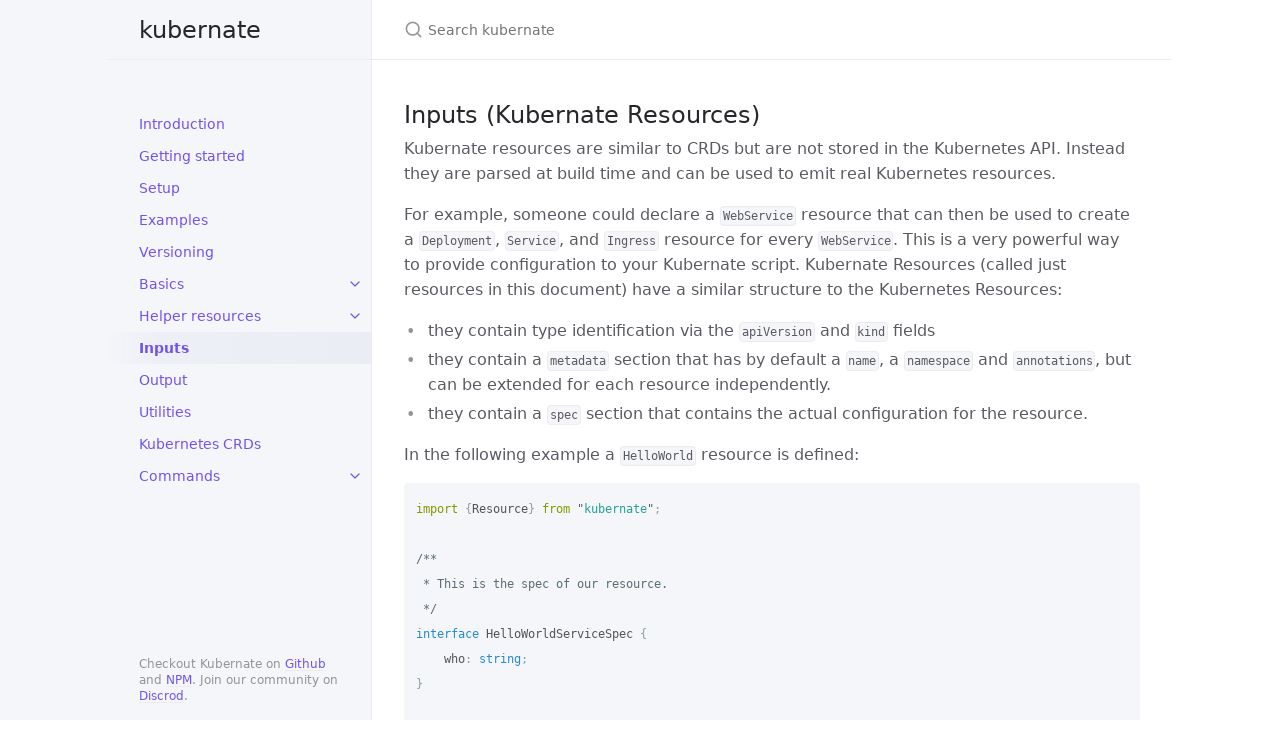

--- FILE ---
content_type: text/html; charset=utf-8
request_url: http://kubernate.dev/inputs.html
body_size: 4167
content:
<!DOCTYPE html> <html lang="en-US"> <head> <meta charset="UTF-8"> <meta http-equiv="X-UA-Compatible" content="IE=Edge"> <link rel="shortcut icon" href="https://raw.githubusercontent.com/laurci/kubernate/master/docs/assets/favicon.ico" type="image/x-icon"> <link rel="stylesheet" href="/assets/css/just-the-docs-default.css"> <script async src="https://www.googletagmanager.com/gtag/js?id=G-E9HQ991D31"></script> <script> window.dataLayer = window.dataLayer || []; function gtag(){dataLayer.push(arguments);} gtag('js', new Date()); gtag('config', 'G-E9HQ991D31'); </script> <script type="text/javascript" src="/assets/js/vendor/lunr.min.js"></script> <script type="text/javascript" src="/assets/js/just-the-docs.js"></script> <meta name="viewport" content="width=device-width, initial-scale=1"> <!-- Begin Jekyll SEO tag v2.8.0 --> <title>Inputs | kubernate</title> <meta name="generator" content="Jekyll v3.9.3" /> <meta property="og:title" content="Inputs" /> <meta property="og:locale" content="en_US" /> <meta name="description" content="Kubernetes+Generate = Kubernate❤️" /> <meta property="og:description" content="Kubernetes+Generate = Kubernate❤️" /> <link rel="canonical" href="http://kubernate.dev/inputs.html" /> <meta property="og:url" content="http://kubernate.dev/inputs.html" /> <meta property="og:site_name" content="kubernate" /> <meta property="og:type" content="website" /> <meta name="twitter:card" content="summary" /> <meta property="twitter:title" content="Inputs" /> <script type="application/ld+json"> {"@context":"https://schema.org","@type":"WebPage","description":"Kubernetes+Generate = Kubernate❤️","headline":"Inputs","url":"http://kubernate.dev/inputs.html"}</script> <!-- End Jekyll SEO tag --> </head> <body> <svg xmlns="http://www.w3.org/2000/svg" style="display: none;"> <symbol id="svg-link" viewBox="0 0 24 24"> <title>Link</title> <svg xmlns="http://www.w3.org/2000/svg" width="24" height="24" viewBox="0 0 24 24" fill="none" stroke="currentColor" stroke-width="2" stroke-linecap="round" stroke-linejoin="round" class="feather feather-link"> <path d="M10 13a5 5 0 0 0 7.54.54l3-3a5 5 0 0 0-7.07-7.07l-1.72 1.71"></path><path d="M14 11a5 5 0 0 0-7.54-.54l-3 3a5 5 0 0 0 7.07 7.07l1.71-1.71"></path> </svg> </symbol> <symbol id="svg-search" viewBox="0 0 24 24"> <title>Search</title> <svg xmlns="http://www.w3.org/2000/svg" width="24" height="24" viewBox="0 0 24 24" fill="none" stroke="currentColor" stroke-width="2" stroke-linecap="round" stroke-linejoin="round" class="feather feather-search"> <circle cx="11" cy="11" r="8"></circle><line x1="21" y1="21" x2="16.65" y2="16.65"></line> </svg> </symbol> <symbol id="svg-menu" viewBox="0 0 24 24"> <title>Menu</title> <svg xmlns="http://www.w3.org/2000/svg" width="24" height="24" viewBox="0 0 24 24" fill="none" stroke="currentColor" stroke-width="2" stroke-linecap="round" stroke-linejoin="round" class="feather feather-menu"> <line x1="3" y1="12" x2="21" y2="12"></line><line x1="3" y1="6" x2="21" y2="6"></line><line x1="3" y1="18" x2="21" y2="18"></line> </svg> </symbol> <symbol id="svg-arrow-right" viewBox="0 0 24 24"> <title>Expand</title> <svg xmlns="http://www.w3.org/2000/svg" width="24" height="24" viewBox="0 0 24 24" fill="none" stroke="currentColor" stroke-width="2" stroke-linecap="round" stroke-linejoin="round" class="feather feather-chevron-right"> <polyline points="9 18 15 12 9 6"></polyline> </svg> </symbol> <symbol id="svg-doc" viewBox="0 0 24 24"> <title>Document</title> <svg xmlns="http://www.w3.org/2000/svg" width="24" height="24" viewBox="0 0 24 24" fill="none" stroke="currentColor" stroke-width="2" stroke-linecap="round" stroke-linejoin="round" class="feather feather-file"> <path d="M13 2H6a2 2 0 0 0-2 2v16a2 2 0 0 0 2 2h12a2 2 0 0 0 2-2V9z"></path><polyline points="13 2 13 9 20 9"></polyline> </svg> </symbol> </svg> <div class="side-bar"> <div class="site-header"> <a href="http://kubernate.dev/" class="site-title lh-tight"> kubernate </a> <a href="#" id="menu-button" class="site-button"> <svg viewBox="0 0 24 24" class="icon"><use xlink:href="#svg-menu"></use></svg> </a> </div> <nav role="navigation" aria-label="Main" id="site-nav" class="site-nav"> <ul class="nav-list"><li class="nav-list-item"><a href="http://kubernate.dev/" class="nav-list-link">Introduction</a></li><li class="nav-list-item"><a href="http://kubernate.dev/getting-started.html" class="nav-list-link">Getting started</a></li><li class="nav-list-item"><a href="http://kubernate.dev/setup.html" class="nav-list-link">Setup</a></li><li class="nav-list-item"><a href="http://kubernate.dev/examples.html" class="nav-list-link">Examples</a></li><li class="nav-list-item"><a href="http://kubernate.dev/versioning.html" class="nav-list-link">Versioning</a></li><li class="nav-list-item"><a href="#" class="nav-list-expander"><svg viewBox="0 0 24 24"><use xlink:href="#svg-arrow-right"></use></svg></a><a href="http://kubernate.dev/basics/" class="nav-list-link">Basics</a><ul class="nav-list "><li class="nav-list-item "><a href="http://kubernate.dev/basics/intro.html" class="nav-list-link">Intro</a></li><li class="nav-list-item "><a href="http://kubernate.dev/basics/kubernaterc.html" class="nav-list-link">Kubernate config file</a></li><li class="nav-list-item "><a href="http://kubernate.dev/basics/kubernetes.html" class="nav-list-link">Kubernetes resources</a></li></ul></li><li class="nav-list-item"><a href="#" class="nav-list-expander"><svg viewBox="0 0 24 24"><use xlink:href="#svg-arrow-right"></use></svg></a><a href="http://kubernate.dev/helpers/" class="nav-list-link">Helper resources</a><ul class="nav-list "><li class="nav-list-item "><a href="http://kubernate.dev/helpers/namespace.html" class="nav-list-link">Namespace</a></li><li class="nav-list-item "><a href="http://kubernate.dev/helpers/any.html" class="nav-list-link">Any</a></li></ul></li><li class="nav-list-item active"><a href="http://kubernate.dev/inputs.html" class="nav-list-link active">Inputs</a></li><li class="nav-list-item"><a href="http://kubernate.dev/output.html" class="nav-list-link">Output</a></li><li class="nav-list-item"><a href="http://kubernate.dev/utilities.html" class="nav-list-link">Utilities</a></li><li class="nav-list-item"><a href="http://kubernate.dev/crds.html" class="nav-list-link">Kubernetes CRDs</a></li><li class="nav-list-item"><a href="#" class="nav-list-expander"><svg viewBox="0 0 24 24"><use xlink:href="#svg-arrow-right"></use></svg></a><a href="http://kubernate.dev/commands/" class="nav-list-link">Commands</a><ul class="nav-list "><li class="nav-list-item "><a href="http://kubernate.dev/commands/init.html" class="nav-list-link">init</a></li><li class="nav-list-item "><a href="http://kubernate.dev/commands/generate.html" class="nav-list-link">generate</a></li><li class="nav-list-item "><a href="http://kubernate.dev/commands/run.html" class="nav-list-link">run</a></li><li class="nav-list-item "><a href="http://kubernate.dev/commands/completion.html" class="nav-list-link">completion</a></li></ul></li></ul> </nav> <footer class="site-footer"> Checkout Kubernate on <a href="https://github.com/laurci/kubernate">Github</a> and <a href="https://npmjs.org/kubernate">NPM</a>. Join our community on <a href="https://discord.gg/xhNGGrZQja">Discrod</a>. </footer> </div> <div class="main" id="top"> <div id="main-header" class="main-header"> <div class="search"> <div class="search-input-wrap"> <input type="text" id="search-input" class="search-input" tabindex="0" placeholder="Search kubernate" aria-label="Search kubernate" autocomplete="off"> <label for="search-input" class="search-label"><svg viewBox="0 0 24 24" class="search-icon"><use xlink:href="#svg-search"></use></svg></label> </div> <div id="search-results" class="search-results"></div> </div> </div> <div id="main-content-wrap" class="main-content-wrap"> <div id="main-content" class="main-content" role="main"> <h2 id="inputs-kubernate-resources"> <a href="#inputs-kubernate-resources" class="anchor-heading" aria-labelledby="inputs-kubernate-resources"><svg viewBox="0 0 16 16" aria-hidden="true"><use xlink:href="#svg-link"></use></svg></a> Inputs (Kubernate Resources) </h2> <p>Kubernate resources are similar to CRDs but are not stored in the Kubernetes API. Instead they are parsed at build time and can be used to emit real Kubernetes resources.</p> <p>For example, someone could declare a <code class="language-plaintext highlighter-rouge">WebService</code> resource that can then be used to create a <code class="language-plaintext highlighter-rouge">Deployment</code>, <code class="language-plaintext highlighter-rouge">Service</code>, and <code class="language-plaintext highlighter-rouge">Ingress</code> resource for every <code class="language-plaintext highlighter-rouge">WebService</code>. This is a very powerful way to provide configuration to your Kubernate script. Kubernate Resources (called just resources in this document) have a similar structure to the Kubernetes Resources:</p> <ul> <li>they contain type identification via the <code class="language-plaintext highlighter-rouge">apiVersion</code> and <code class="language-plaintext highlighter-rouge">kind</code> fields</li> <li>they contain a <code class="language-plaintext highlighter-rouge">metadata</code> section that has by default a <code class="language-plaintext highlighter-rouge">name</code>, a <code class="language-plaintext highlighter-rouge">namespace</code> and <code class="language-plaintext highlighter-rouge">annotations</code>, but can be extended for each resource independently.</li> <li>they contain a <code class="language-plaintext highlighter-rouge">spec</code> section that contains the actual configuration for the resource.</li> </ul> <p>In the following example a <code class="language-plaintext highlighter-rouge">HelloWorld</code> resource is defined:</p> <div class="language-typescript highlighter-rouge"><div class="highlight"><pre class="highlight"><code><span class="k">import</span> <span class="p">{</span><span class="nx">Resource</span><span class="p">}</span> <span class="k">from</span> <span class="dl">"</span><span class="s2">kubernate</span><span class="dl">"</span><span class="p">;</span>

<span class="cm">/**
 * This is the spec of our resource.
 */</span>
<span class="kr">interface</span> <span class="nx">HelloWorldServiceSpec</span> <span class="p">{</span>
    <span class="nl">who</span><span class="p">:</span> <span class="kr">string</span><span class="p">;</span>
<span class="p">}</span>

<span class="cm">/**
 * This is how you can declare a resource
 */</span>
<span class="k">export</span> <span class="kr">interface</span> <span class="nx">HelloWorldService</span> <span class="kd">extends</span> <span class="nx">Resource</span><span class="o">&lt;</span><span class="dl">"</span><span class="s2">demo/v1</span><span class="dl">"</span><span class="p">,</span> <span class="dl">"</span><span class="s2">HelloWorld</span><span class="dl">"</span><span class="p">,</span> <span class="nx">HelloWorldServiceSpec</span><span class="o">&gt;</span> <span class="p">{}</span>
</code></pre></div></div> <p>As you can see, both the spec and the resource are just defined as interfaces. The <code class="language-plaintext highlighter-rouge">Resource</code> generic receives the following type parameters:</p> <ul> <li><code class="language-plaintext highlighter-rouge">apiVersion</code>: the API version of the resource.</li> <li><code class="language-plaintext highlighter-rouge">kind</code>: the kind of the resource.</li> <li><code class="language-plaintext highlighter-rouge">spec</code>: the spec of the resource.</li> <li><code class="language-plaintext highlighter-rouge">metadata</code>: the metadata of the resource. if this is not provided, the default implementation is used.</li> </ul> <p>All the resources in a project must be bundled into a single union type that can be used by the Kubernate CLI to identify the resources that are available for generation.</p> <p>An example of this type could be:</p> <div class="language-typescript highlighter-rouge"><div class="highlight"><pre class="highlight"><code><span class="k">import</span> <span class="p">{</span><span class="nx">HelloWorldService</span><span class="p">}</span> <span class="k">from</span> <span class="dl">"</span><span class="s2">./hello-world-service</span><span class="dl">"</span><span class="p">;</span>

<span class="cm">/**
 * This is a union type (A | B) of all the resources that you want to use.
 */</span>
<span class="k">export</span> <span class="kd">type</span> <span class="nx">Resources</span> <span class="o">=</span> <span class="nx">HelloWorldService</span><span class="p">;</span>
</code></pre></div></div> <p>The configuration for the resources generation is explained in detail in <a href="/basics/kubernaterc.html#crds-generation">this</a> guide on the configuration. The command used for generation is <code class="language-plaintext highlighter-rouge">kubernate generate</code> (more info <a href="/commands/generate.html">here</a>). This command must be run every time you change the resources definition.</p> <p>The resources can be specified as YAML files inside your project. For example, a definition of our <code class="language-plaintext highlighter-rouge">HelloWorld</code> resource might look like so:</p> <div class="language-yaml highlighter-rouge"><div class="highlight"><pre class="highlight"><code><span class="c1"># you have intellisense here. give it a try :)</span>
<span class="na">apiVersion</span><span class="pi">:</span> <span class="s">demo/v1</span>
<span class="na">kind</span><span class="pi">:</span> <span class="s">HelloWorld</span>
<span class="na">metadata</span><span class="pi">:</span>
    <span class="na">name</span><span class="pi">:</span> <span class="s">hello-test1</span>
<span class="na">spec</span><span class="pi">:</span>
    <span class="na">who</span><span class="pi">:</span> <span class="s">world1</span>
<span class="nn">---</span>
<span class="na">apiVersion</span><span class="pi">:</span> <span class="s">demo/v1</span>
<span class="na">kind</span><span class="pi">:</span> <span class="s">HelloWorld</span>
<span class="na">metadata</span><span class="pi">:</span>
    <span class="na">name</span><span class="pi">:</span> <span class="s">hello-test2</span>
<span class="na">spec</span><span class="pi">:</span>
    <span class="na">who</span><span class="pi">:</span> <span class="s">world2</span>
</code></pre></div></div> <p>To query the resources from your Kubernate script, you can use the generated <code class="language-plaintext highlighter-rouge">resources</code> function. This function accepts two parameters: the type of the resources you want to query and an expression that will be used to filter the resources (the format is <code class="language-plaintext highlighter-rouge">namespace/name</code>; you can use Globs; the default is <code class="language-plaintext highlighter-rouge">**</code> and matches all namespaces and names). Here is an example of using this method:</p> <div class="language-typescript highlighter-rouge"><div class="highlight"><pre class="highlight"><code><span class="k">import</span> <span class="nx">kube</span> <span class="k">from</span> <span class="dl">"</span><span class="s2">kubernate</span><span class="dl">"</span><span class="p">;</span>

<span class="c1">// import the generated resources function</span>
<span class="k">import</span> <span class="nx">resources</span> <span class="k">from</span> <span class="dl">"</span><span class="s2">./generated</span><span class="dl">"</span><span class="p">;</span>

<span class="c1">// get all resources of demo/v1/HelloWorld</span>
<span class="kd">const</span> <span class="nx">helloWorldServices</span> <span class="o">=</span> <span class="nx">resources</span><span class="p">(</span><span class="dl">"</span><span class="s2">demo/v1/HelloWorld</span><span class="dl">"</span><span class="p">,</span> <span class="dl">"</span><span class="s2">*/*</span><span class="dl">"</span><span class="p">);</span>

<span class="k">for</span> <span class="p">(</span><span class="kd">let</span> <span class="nx">helloWorldService</span> <span class="k">of</span> <span class="nx">helloWorldServices</span><span class="p">)</span> <span class="p">{</span>
    <span class="c1">// carete a new namespace for each resource</span>
    <span class="nx">kube</span><span class="p">.</span><span class="nx">core</span><span class="p">.</span><span class="nx">v1</span><span class="p">.</span><span class="nx">Namespace</span><span class="p">({</span>
        <span class="na">name</span><span class="p">:</span> <span class="s2">`hello-world-</span><span class="p">${</span><span class="nx">helloWorldService</span><span class="p">.</span><span class="nx">metadata</span><span class="p">.</span><span class="nx">name</span><span class="p">}</span><span class="s2">`</span><span class="p">,</span>
    <span class="p">});</span>

    <span class="c1">// do more here....</span>
<span class="p">}</span>
</code></pre></div></div> <p>To setup intellisense for the your resource, you must have installed the YAML extension for VS Code (only VS Code is officially supported at this time) and configure it properly to point to the schemas of your project. If you initialize your project with <code class="language-plaintext highlighter-rouge">kubernate init</code>, the extension will be recommended and configured for you.</p> <p>An example <code class="language-plaintext highlighter-rouge">.vscode/settings.json</code> might look like this (adapt to your own configuration):</p> <div class="language-json highlighter-rouge"><div class="highlight"><pre class="highlight"><code><span class="p">{</span><span class="w">
    </span><span class="nl">"yaml.schemas"</span><span class="p">:</span><span class="w"> </span><span class="p">{</span><span class="w">
        </span><span class="nl">"node_modules/kubernate/schemas/config.json"</span><span class="p">:</span><span class="w"> </span><span class="s2">".kubernaterc.yaml"</span><span class="p">,</span><span class="w">
        </span><span class="nl">"schemas/resources.json"</span><span class="p">:</span><span class="w"> </span><span class="s2">"input/**.yaml"</span><span class="w">
    </span><span class="p">}</span><span class="w">
</span><span class="p">}</span><span class="w">
</span></code></pre></div></div> </div> </div> <div class="search-overlay"></div> </div> </body> </html>


--- FILE ---
content_type: text/css; charset=utf-8
request_url: http://kubernate.dev/assets/css/just-the-docs-default.css
body_size: 12125
content:
/*! normalize.css v8.0.1 | MIT License | github.com/necolas/normalize.css */html{line-height:1.15;-webkit-text-size-adjust:100%}body{margin:0}main{display:block}h1{font-size:2em;margin:0.67em 0}hr{box-sizing:content-box;height:0;overflow:visible}pre{font-family:monospace, monospace;font-size:1em}a{background-color:transparent}abbr[title]{border-bottom:none;text-decoration:underline;text-decoration:underline dotted}b,strong{font-weight:bolder}code,kbd,samp{font-family:monospace, monospace;font-size:1em}small{font-size:80%}sub,sup{font-size:75%;line-height:0;position:relative;vertical-align:baseline}sub{bottom:-0.25em}sup{top:-0.5em}img{border-style:none}button,input,optgroup,select,textarea{font-family:inherit;font-size:100%;line-height:1.15;margin:0}button,input{overflow:visible}button,select{text-transform:none}button,[type="button"],[type="reset"],[type="submit"]{-webkit-appearance:button}button::-moz-focus-inner,[type="button"]::-moz-focus-inner,[type="reset"]::-moz-focus-inner,[type="submit"]::-moz-focus-inner{border-style:none;padding:0}button:-moz-focusring,[type="button"]:-moz-focusring,[type="reset"]:-moz-focusring,[type="submit"]:-moz-focusring{outline:1px dotted ButtonText}fieldset{padding:0.35em 0.75em 0.625em}legend{box-sizing:border-box;color:inherit;display:table;max-width:100%;padding:0;white-space:normal}progress{vertical-align:baseline}textarea{overflow:auto}[type="checkbox"],[type="radio"]{box-sizing:border-box;padding:0}[type="number"]::-webkit-inner-spin-button,[type="number"]::-webkit-outer-spin-button{height:auto}[type="search"]{-webkit-appearance:textfield;outline-offset:-2px}[type="search"]::-webkit-search-decoration{-webkit-appearance:none}::-webkit-file-upload-button{-webkit-appearance:button;font:inherit}details{display:block}summary{display:list-item}template{display:none}[hidden]{display:none}*{box-sizing:border-box}::selection{color:#fff;background:#7253ed}html{font-size:14px !important;scroll-behavior:smooth}@media (min-width: 31.25rem){html{font-size:16px !important}}body{font-family:system-ui,-apple-system,BlinkMacSystemFont,"Segoe UI",Roboto,"Helvetica Neue",Arial,sans-serif;font-size:inherit;line-height:1.4;color:#5c5962;background-color:#fff}ol,ul,dl,pre,address,blockquote,table,div,hr,form,fieldset,noscript .table-wrapper{margin-top:0}h1,h2,h3,h4,h5,h6{margin-top:0;margin-bottom:1em;font-weight:500;line-height:1.25;color:#27262b}p{margin-top:1em;margin-bottom:1em}a{color:#7253ed;text-decoration:none}a:not([class]){text-decoration:none;background-image:linear-gradient(#eeebee 0%, #eeebee 100%);background-repeat:repeat-x;background-position:0 100%;background-size:1px 1px}a:not([class]):hover{background-image:linear-gradient(rgba(114,83,237,0.45) 0%, rgba(114,83,237,0.45) 100%);background-size:1px 1px}code{font-family:"SFMono-Regular",Menlo,Consolas,Monospace;font-size:0.75em;line-height:1.4}figure,pre{margin:0}li{margin:0.25em 0}img{max-width:100%;height:auto}hr{height:1px;padding:0;margin:2rem 0;background-color:#eeebee;border:0}.side-bar{z-index:0;display:flex;flex-wrap:wrap;background-color:#f5f6fa}@media (min-width: 50rem){.side-bar{flex-wrap:nowrap;position:fixed;width:248px;height:100%;flex-direction:column;border-right:1px solid #eeebee;align-items:flex-end}}@media (min-width: 66.5rem){.side-bar{width:calc((100% - 1064px) / 2 + 264px);min-width:264px}}@media (min-width: 50rem){.main{position:relative;max-width:800px;margin-left:248px}}@media (min-width: 66.5rem){.main{margin-left:calc( (100% - 1064px) / 2 + 264px )}}.main-content-wrap{padding-right:1rem;padding-left:1rem;padding-top:1rem;padding-bottom:1rem}@media (min-width: 50rem){.main-content-wrap{padding-right:2rem;padding-left:2rem}}@media (min-width: 50rem){.main-content-wrap{padding-top:2rem;padding-bottom:2rem}}.main-header{z-index:0;display:none;background-color:#f5f6fa}@media (min-width: 50rem){.main-header{display:flex;justify-content:space-between;height:60px;background-color:#fff;border-bottom:1px solid #eeebee}}.main-header.nav-open{display:block}@media (min-width: 50rem){.main-header.nav-open{display:flex}}.site-nav,.site-header,.site-footer{width:100%}@media (min-width: 66.5rem){.site-nav,.site-header,.site-footer{width:264px}}.site-nav{display:none}.site-nav.nav-open{display:block}@media (min-width: 50rem){.site-nav{display:block;padding-top:3rem;padding-bottom:1rem;overflow-y:auto;flex:1 1 auto}}.site-header{display:flex;min-height:60px;align-items:center}@media (min-width: 50rem){.site-header{height:60px;max-height:60px;border-bottom:1px solid #eeebee}}.site-title{padding-right:1rem;padding-left:1rem;flex-grow:1;display:flex;height:100%;align-items:center;padding-top:.75rem;padding-bottom:.75rem;color:#27262b;font-size:18px !important}@media (min-width: 50rem){.site-title{padding-right:2rem;padding-left:2rem}}@media (min-width: 31.25rem){.site-title{font-size:24px !important;line-height:1.25}}@media (min-width: 50rem){.site-title{padding-top:.5rem;padding-bottom:.5rem}}.site-button{display:flex;height:100%;padding:1rem;align-items:center}@media (min-width: 50rem){.site-header .site-button{display:none}}.site-title:hover{background-image:linear-gradient(-90deg, #ebedf5 0%, rgba(235,237,245,0.8) 80%, rgba(235,237,245,0) 100%)}.site-button:hover{background-image:linear-gradient(-90deg, #ebedf5 0%, rgba(235,237,245,0.8) 100%)}body{position:relative;padding-bottom:4rem;overflow-y:scroll}@media (min-width: 50rem){body{position:static;padding-bottom:0}}.site-footer{padding-right:1rem;padding-left:1rem;position:absolute;bottom:0;left:0;padding-top:1rem;padding-bottom:1rem;color:#959396;font-size:11px !important}@media (min-width: 50rem){.site-footer{padding-right:2rem;padding-left:2rem}}@media (min-width: 31.25rem){.site-footer{font-size:12px !important}}@media (min-width: 50rem){.site-footer{position:static;justify-self:end}}.icon{width:1.5rem;height:1.5rem;color:#7253ed}.main-content{line-height:1.6}.main-content ol,.main-content ul,.main-content dl,.main-content pre,.main-content address,.main-content blockquote,.main-content .table-wrapper{margin-top:0.5em}.main-content a{overflow:hidden;text-overflow:ellipsis;white-space:nowrap}.main-content ul,.main-content ol{padding-left:1.5em}.main-content li .highlight{margin-top:.25rem}.main-content ol{list-style-type:none;counter-reset:step-counter}.main-content ol>li{position:relative}.main-content ol>li::before{position:absolute;top:0.2em;left:-1.6em;color:#959396;content:counter(step-counter);counter-increment:step-counter;font-size:12px !important}@media (min-width: 31.25rem){.main-content ol>li::before{font-size:14px !important}}@media (min-width: 31.25rem){.main-content ol>li::before{top:0.11em}}.main-content ol>li ol{counter-reset:sub-counter}.main-content ol>li ol li::before{content:counter(sub-counter,lower-alpha);counter-increment:sub-counter}.main-content ul{list-style:none}.main-content ul>li::before{position:absolute;margin-left:-1.4em;color:#959396;content:"•"}.main-content .task-list{padding-left:0}.main-content .task-list-item{display:flex;align-items:center}.main-content .task-list-item::before{content:""}.main-content .task-list-item-checkbox{margin-right:0.6em}.main-content hr+*{margin-top:0}.main-content h1:first-of-type{margin-top:0.5em}.main-content dl{display:grid;grid-template:auto / 10em 1fr}.main-content dt,.main-content dd{margin:0.25em 0}.main-content dt{grid-column:1;font-weight:500;text-align:right}.main-content dt::after{content:":"}.main-content dd{grid-column:2;margin-bottom:0;margin-left:1em}.main-content dd blockquote:first-child,.main-content dd div:first-child,.main-content dd dl:first-child,.main-content dd dt:first-child,.main-content dd h1:first-child,.main-content dd h2:first-child,.main-content dd h3:first-child,.main-content dd h4:first-child,.main-content dd h5:first-child,.main-content dd h6:first-child,.main-content dd li:first-child,.main-content dd ol:first-child,.main-content dd p:first-child,.main-content dd pre:first-child,.main-content dd table:first-child,.main-content dd ul:first-child,.main-content dd .table-wrapper:first-child{margin-top:0}.main-content dd dl:first-child dt:first-child,.main-content dd dl:first-child dd:nth-child(2),.main-content ol dl:first-child dt:first-child,.main-content ol dl:first-child dd:nth-child(2),.main-content ul dl:first-child dt:first-child,.main-content ul dl:first-child dd:nth-child(2){margin-top:0}.main-content .anchor-heading{position:absolute;right:-1rem;width:1.5rem;height:100%;padding-right:.25rem;padding-left:.25rem;overflow:visible}@media (min-width: 50rem){.main-content .anchor-heading{right:auto;left:-1.5rem}}.main-content .anchor-heading svg{display:inline-block;width:100%;height:100%;color:#7253ed;visibility:hidden}.main-content .anchor-heading:hover svg,.main-content h1:hover>.anchor-heading svg,.main-content h2:hover>.anchor-heading svg,.main-content h3:hover>.anchor-heading svg,.main-content h4:hover>.anchor-heading svg,.main-content h5:hover>.anchor-heading svg,.main-content h6:hover>.anchor-heading svg{visibility:visible}.main-content summary{cursor:pointer}.main-content h1,.main-content h2,.main-content h3,.main-content h4,.main-content h5,.main-content h6{position:relative;margin-top:1.5em;margin-bottom:0.25em}.main-content h1:first-child,.main-content h2:first-child,.main-content h3:first-child,.main-content h4:first-child,.main-content h5:first-child,.main-content h6:first-child{margin-top:.5rem}.main-content h1+table,.main-content h1+.table-wrapper,.main-content h1+.code-example,.main-content h1+.highlighter-rouge,.main-content h2+table,.main-content h2+.table-wrapper,.main-content h2+.code-example,.main-content h2+.highlighter-rouge,.main-content h3+table,.main-content h3+.table-wrapper,.main-content h3+.code-example,.main-content h3+.highlighter-rouge,.main-content h4+table,.main-content h4+.table-wrapper,.main-content h4+.code-example,.main-content h4+.highlighter-rouge,.main-content h5+table,.main-content h5+.table-wrapper,.main-content h5+.code-example,.main-content h5+.highlighter-rouge,.main-content h6+table,.main-content h6+.table-wrapper,.main-content h6+.code-example,.main-content h6+.highlighter-rouge{margin-top:1em}.main-content h1+p,.main-content h2+p,.main-content h3+p,.main-content h4+p,.main-content h5+p,.main-content h6+p{margin-top:0}.nav-list{padding:0;margin-top:0;margin-bottom:0;list-style:none}.nav-list .nav-list-item{font-size:14px !important;position:relative;margin:0}@media (min-width: 31.25rem){.nav-list .nav-list-item{font-size:16px !important}}@media (min-width: 50rem){.nav-list .nav-list-item{font-size:12px !important}}@media (min-width: 50rem) and (min-width: 31.25rem){.nav-list .nav-list-item{font-size:14px !important}}.nav-list .nav-list-item .nav-list-link{display:block;min-height:3rem;padding-top:.25rem;padding-bottom:.25rem;line-height:2.5rem;padding-right:3rem;padding-left:1rem}@media (min-width: 50rem){.nav-list .nav-list-item .nav-list-link{min-height:2rem;line-height:1.5rem;padding-right:2rem;padding-left:2rem}}.nav-list .nav-list-item .nav-list-link.active{font-weight:600;text-decoration:none}.nav-list .nav-list-item .nav-list-link:hover,.nav-list .nav-list-item .nav-list-link.active{background-image:linear-gradient(-90deg, #ebedf5 0%, rgba(235,237,245,0.8) 80%, rgba(235,237,245,0) 100%)}.nav-list .nav-list-item .nav-list-expander{position:absolute;right:0;width:3rem;height:3rem;padding-top:.75rem;padding-right:.75rem;padding-bottom:.75rem;padding-left:.75rem;color:#7253ed}@media (min-width: 50rem){.nav-list .nav-list-item .nav-list-expander{width:2rem;height:2rem;padding-top:.5rem;padding-right:.5rem;padding-bottom:.5rem;padding-left:.5rem}}.nav-list .nav-list-item .nav-list-expander:hover{background-image:linear-gradient(-90deg, #ebedf5 0%, rgba(235,237,245,0.8) 100%)}.nav-list .nav-list-item .nav-list-expander svg{transform:rotate(90deg)}.nav-list .nav-list-item>.nav-list{display:none;padding-left:.75rem;list-style:none}.nav-list .nav-list-item>.nav-list .nav-list-item{position:relative}.nav-list .nav-list-item>.nav-list .nav-list-item .nav-list-link{color:#5c5962}.nav-list .nav-list-item>.nav-list .nav-list-item .nav-list-expander{color:#5c5962}.nav-list .nav-list-item.active>.nav-list-expander svg{transform:rotate(-90deg)}.nav-list .nav-list-item.active>.nav-list{display:block}.nav-category{padding-top:.5rem;padding-right:1rem;padding-bottom:.5rem;padding-left:1rem;font-weight:600;text-align:end;text-transform:uppercase;border-bottom:1px solid #eeebee;font-size:11px !important}@media (min-width: 31.25rem){.nav-category{font-size:12px !important}}@media (min-width: 50rem){.nav-category{padding-right:2rem;padding-left:2rem;margin-top:1rem;text-align:start}.nav-category:first-child{margin-top:0}}.aux-nav{height:100%;overflow-x:auto;font-size:11px !important}@media (min-width: 31.25rem){.aux-nav{font-size:12px !important}}.aux-nav .aux-nav-list{display:flex;height:100%;padding:0;margin:0;list-style:none}.aux-nav .aux-nav-list-item{display:inline-block;height:100%;padding:0;margin:0}@media (min-width: 50rem){.aux-nav{padding-right:1rem}}@media (min-width: 50rem){.breadcrumb-nav{margin-top:-1rem}}.breadcrumb-nav-list{padding-left:0;margin-bottom:.75rem;list-style:none}.breadcrumb-nav-list-item{display:table-cell;font-size:11px !important}@media (min-width: 31.25rem){.breadcrumb-nav-list-item{font-size:12px !important}}.breadcrumb-nav-list-item::before{display:none}.breadcrumb-nav-list-item::after{display:inline-block;margin-right:.5rem;margin-left:.5rem;color:#959396;content:"/"}.breadcrumb-nav-list-item:last-child::after{content:""}h1,.text-alpha{font-size:32px !important;line-height:1.25;font-weight:300}@media (min-width: 31.25rem){h1,.text-alpha{font-size:36px !important}}h2,.text-beta{font-size:18px !important}@media (min-width: 31.25rem){h2,.text-beta{font-size:24px !important;line-height:1.25}}h3,.text-gamma{font-size:16px !important}@media (min-width: 31.25rem){h3,.text-gamma{font-size:18px !important}}h4,.text-delta{font-size:11px !important;font-weight:400;text-transform:uppercase;letter-spacing:0.1em}@media (min-width: 31.25rem){h4,.text-delta{font-size:12px !important}}h4 code{text-transform:none}h5,.text-epsilon{font-size:12px !important;color:#44434d}@media (min-width: 31.25rem){h5,.text-epsilon{font-size:14px !important}}h6,.text-zeta{font-size:11px !important;color:#44434d}@media (min-width: 31.25rem){h6,.text-zeta{font-size:12px !important}}.text-small{font-size:11px !important}@media (min-width: 31.25rem){.text-small{font-size:12px !important}}.text-mono{font-family:"SFMono-Regular",Menlo,Consolas,Monospace !important}.text-left{text-align:left !important}.text-center{text-align:center !important}.text-right{text-align:right !important}.label,.label-blue{display:inline-block;padding-top:0.16em;padding-right:0.56em;padding-bottom:0.16em;padding-left:0.56em;margin-right:.5rem;margin-left:.5rem;color:#fff;text-transform:uppercase;vertical-align:middle;background-color:#2869e6;font-size:11px !important;border-radius:12px}@media (min-width: 31.25rem){.label,.label-blue{font-size:12px !important}}.label-green{background-color:#009c7b}.label-purple{background-color:#5e41d0}.label-red{background-color:#e94c4c}.label-yellow{color:#44434d;background-color:#f7d12e}.btn{display:inline-block;box-sizing:border-box;padding-top:0.3em;padding-right:1em;padding-bottom:0.3em;padding-left:1em;margin:0;font-family:inherit;font-size:inherit;font-weight:500;line-height:1.5;color:#7253ed;text-decoration:none;vertical-align:baseline;cursor:pointer;background-color:#f7f7f7;border-width:0;border-radius:4px;box-shadow:0 1px 2px rgba(0,0,0,0.12),0 3px 10px rgba(0,0,0,0.08);appearance:none}.btn:focus{text-decoration:none;outline:none;box-shadow:0 0 0 3px rgba(0,0,255,0.25)}.btn:focus:hover,.btn.selected:focus{box-shadow:0 0 0 3px rgba(0,0,255,0.25)}.btn:hover,.btn.zeroclipboard-is-hover{color:#6a4aec}.btn:hover,.btn:active,.btn.zeroclipboard-is-hover,.btn.zeroclipboard-is-active{text-decoration:none;background-color:#f4f4f4}.btn:active,.btn.selected,.btn.zeroclipboard-is-active{background-color:#efefef;background-image:none;box-shadow:inset 0 2px 4px rgba(0,0,0,0.15)}.btn.selected:hover{background-color:#cfcfcf}.btn:disabled,.btn:disabled:hover,.btn.disabled,.btn.disabled:hover{color:rgba(102,102,102,0.5);cursor:default;background-color:rgba(229,229,229,0.5);background-image:none;box-shadow:none}.btn-outline{color:#7253ed;background:transparent;box-shadow:inset 0 0 0 2px #e6e1e8}.btn-outline:hover,.btn-outline:active,.btn-outline.zeroclipboard-is-hover,.btn-outline.zeroclipboard-is-active{color:#6341eb;text-decoration:none;background-color:transparent;box-shadow:inset 0 0 0 3px #e6e1e8}.btn-outline:focus{text-decoration:none;outline:none;box-shadow:inset 0 0 0 2px #5c5962,0 0 0 3px rgba(0,0,255,0.25)}.btn-outline:focus:hover,.btn-outline.selected:focus{box-shadow:inset 0 0 0 2px #5c5962}.btn-primary{color:#fff;background-color:#5739ce;background-image:linear-gradient(#6f55d5, #5739ce);box-shadow:0 1px 3px rgba(0,0,0,0.25),0 4px 10px rgba(0,0,0,0.12)}.btn-primary:hover,.btn-primary.zeroclipboard-is-hover{color:#fff;background-color:#5132cb;background-image:linear-gradient(#6549d2,#5132cb)}.btn-primary:active,.btn-primary.selected,.btn-primary.zeroclipboard-is-active{background-color:#4f31c6;background-image:none;box-shadow:inset 0 2px 4px rgba(0,0,0,0.15)}.btn-primary.selected:hover{background-color:#472cb2}.btn-purple{color:#fff;background-color:#5739ce;background-image:linear-gradient(#6f55d5, #5739ce);box-shadow:0 1px 3px rgba(0,0,0,0.25),0 4px 10px rgba(0,0,0,0.12)}.btn-purple:hover,.btn-purple.zeroclipboard-is-hover{color:#fff;background-color:#5132cb;background-image:linear-gradient(#6549d2,#5132cb)}.btn-purple:active,.btn-purple.selected,.btn-purple.zeroclipboard-is-active{background-color:#4f31c6;background-image:none;box-shadow:inset 0 2px 4px rgba(0,0,0,0.15)}.btn-purple.selected:hover{background-color:#472cb2}.btn-blue{color:#fff;background-color:#227efa;background-image:linear-gradient(#4593fb, #227efa);box-shadow:0 1px 3px rgba(0,0,0,0.25),0 4px 10px rgba(0,0,0,0.12)}.btn-blue:hover,.btn-blue.zeroclipboard-is-hover{color:#fff;background-color:#1878fa;background-image:linear-gradient(#368afa,#1878fa)}.btn-blue:active,.btn-blue.selected,.btn-blue.zeroclipboard-is-active{background-color:#1375f9;background-image:none;box-shadow:inset 0 2px 4px rgba(0,0,0,0.15)}.btn-blue.selected:hover{background-color:#0669ed}.btn-green{color:#fff;background-color:#10ac7d;background-image:linear-gradient(#13cc95, #10ac7d);box-shadow:0 1px 3px rgba(0,0,0,0.25),0 4px 10px rgba(0,0,0,0.12)}.btn-green:hover,.btn-green.zeroclipboard-is-hover{color:#fff;background-color:#0fa276;background-image:linear-gradient(#12be8b,#0fa276)}.btn-green:active,.btn-green.selected,.btn-green.zeroclipboard-is-active{background-color:#0f9e73;background-image:none;box-shadow:inset 0 2px 4px rgba(0,0,0,0.15)}.btn-green.selected:hover{background-color:#0d8662}.search{position:relative;z-index:2;flex-grow:1;height:4rem;padding:.5rem;transition:padding linear 200ms}@media (min-width: 50rem){.search{position:relative !important;width:auto !important;height:100% !important;padding:0;transition:none}}.search-input-wrap{position:relative;z-index:1;height:3rem;overflow:hidden;border-radius:4px;box-shadow:0 1px 2px rgba(0,0,0,0.12),0 3px 10px rgba(0,0,0,0.08);transition:height linear 200ms}@media (min-width: 50rem){.search-input-wrap{position:absolute;width:100%;max-width:536px;height:100% !important;border-radius:0;box-shadow:none;transition:width ease 400ms}}.search-input{position:absolute;width:100%;height:100%;padding-top:.5rem;padding-right:1rem;padding-bottom:.5rem;padding-left:2.5rem;font-size:16px;background-color:#fff;border-top:0;border-right:0;border-bottom:0;border-left:0;border-radius:0}@media (min-width: 50rem){.search-input{padding-top:1rem;padding-bottom:1rem;padding-left:3.5rem;font-size:14px;background-color:#fff;transition:padding-left linear 200ms}}.search-input:focus{outline:0}.search-input:focus+.search-label .search-icon{color:#7253ed}.search-label{position:absolute;display:flex;height:100%;padding-left:1rem}@media (min-width: 50rem){.search-label{padding-left:2rem;transition:padding-left linear 200ms}}.search-label .search-icon{width:1.2rem;height:1.2rem;align-self:center;color:#959396}.search-results{position:absolute;left:0;display:none;width:100%;max-height:calc(100% - 4rem);overflow-y:auto;background-color:#fff;border-bottom-right-radius:4px;border-bottom-left-radius:4px;box-shadow:0 1px 2px rgba(0,0,0,0.12),0 3px 10px rgba(0,0,0,0.08)}@media (min-width: 50rem){.search-results{top:100%;width:536px;max-height:calc(100vh - 200%) !important}}.search-results-list{padding-left:0;margin-bottom:.25rem;list-style:none;font-size:14px !important}@media (min-width: 31.25rem){.search-results-list{font-size:16px !important}}@media (min-width: 50rem){.search-results-list{font-size:12px !important}}@media (min-width: 50rem) and (min-width: 31.25rem){.search-results-list{font-size:14px !important}}.search-results-list-item{padding:0;margin:0}.search-result{display:block;padding-top:.25rem;padding-right:.75rem;padding-bottom:.25rem;padding-left:.75rem}.search-result:hover,.search-result.active{background-color:#ebedf5}.search-result-title{display:block;padding-top:.5rem;padding-bottom:.5rem}@media (min-width: 31.25rem){.search-result-title{display:inline-block;width:40%;padding-right:.5rem;vertical-align:top}}.search-result-doc{display:flex;align-items:center;word-wrap:break-word}.search-result-doc.search-result-doc-parent{opacity:0.5;font-size:12px !important}@media (min-width: 31.25rem){.search-result-doc.search-result-doc-parent{font-size:14px !important}}@media (min-width: 50rem){.search-result-doc.search-result-doc-parent{font-size:11px !important}}@media (min-width: 50rem) and (min-width: 31.25rem){.search-result-doc.search-result-doc-parent{font-size:12px !important}}.search-result-doc .search-result-icon{width:1rem;height:1rem;margin-right:.5rem;color:#7253ed;flex-shrink:0}.search-result-doc .search-result-doc-title{overflow:auto}.search-result-section{margin-left:1.5rem;word-wrap:break-word}.search-result-rel-url{display:block;margin-left:1.5rem;overflow:hidden;color:#959396;text-overflow:ellipsis;white-space:nowrap;font-size:9px !important}@media (min-width: 31.25rem){.search-result-rel-url{font-size:10px !important}}.search-result-previews{display:block;padding-top:.5rem;padding-bottom:.5rem;padding-left:1rem;margin-left:.5rem;color:#959396;word-wrap:break-word;border-left:1px solid;border-left-color:#eeebee;font-size:11px !important}@media (min-width: 31.25rem){.search-result-previews{font-size:12px !important}}@media (min-width: 31.25rem){.search-result-previews{display:inline-block;width:60%;padding-left:.5rem;margin-left:0;vertical-align:top}}.search-result-preview+.search-result-preview{margin-top:.25rem}.search-result-highlight{font-weight:bold}.search-no-result{padding-top:.5rem;padding-right:.75rem;padding-bottom:.5rem;padding-left:.75rem;font-size:12px !important}@media (min-width: 31.25rem){.search-no-result{font-size:14px !important}}.search-button{position:fixed;right:1rem;bottom:1rem;display:flex;width:3.5rem;height:3.5rem;background-color:#fff;border:1px solid rgba(114,83,237,0.3);border-radius:1.75rem;box-shadow:0 1px 2px rgba(0,0,0,0.12),0 3px 10px rgba(0,0,0,0.08);align-items:center;justify-content:center}.search-overlay{position:fixed;top:0;left:0;z-index:1;width:0;height:0;background-color:rgba(0,0,0,0.3);opacity:0;transition:opacity ease 400ms,width 0s 400ms,height 0s 400ms}.search-active .search{position:fixed;top:0;left:0;width:100%;height:100%;padding:0}.search-active .search-input-wrap{height:4rem;border-radius:0}@media (min-width: 50rem){.search-active .search-input-wrap{width:536px;box-shadow:0 1px 2px rgba(0,0,0,0.12),0 3px 10px rgba(0,0,0,0.08)}}.search-active .search-input{background-color:#fff}@media (min-width: 50rem){.search-active .search-input{padding-left:2.3rem}}@media (min-width: 50rem){.search-active .search-label{padding-left:0.6rem}}.search-active .search-results{display:block}.search-active .search-overlay{width:100%;height:100%;opacity:1;transition:opacity ease 400ms,width 0s,height 0s}@media (min-width: 50rem){.search-active .main{position:fixed;right:0;left:0}}.search-active .main-header{padding-top:4rem}@media (min-width: 50rem){.search-active .main-header{padding-top:0}}.table-wrapper{display:block;width:100%;max-width:100%;margin-bottom:1.5rem;overflow-x:auto;border-radius:4px;box-shadow:0 1px 2px rgba(0,0,0,0.12),0 3px 10px rgba(0,0,0,0.08)}table{display:table;min-width:100%;border-collapse:separate}th,td{font-size:12px !important;min-width:120px;padding-top:.5rem;padding-right:.75rem;padding-bottom:.5rem;padding-left:.75rem;background-color:#fff;border-bottom:1px solid rgba(238,235,238,0.5);border-left:1px solid #eeebee}@media (min-width: 31.25rem){th,td{font-size:14px !important}}th:first-of-type,td:first-of-type{border-left:0}tbody tr:last-of-type th,tbody tr:last-of-type td{border-bottom:0}tbody tr:last-of-type td{padding-bottom:.75rem}thead th{border-bottom:1px solid #eeebee}code{padding:0.2em 0.15em;font-weight:400;background-color:#f5f6fa;border:1px solid #eeebee;border-radius:4px}a:visited code{border-color:#eeebee}div.highlighter-rouge{padding:.75rem;margin-top:0;margin-bottom:.75rem;overflow-x:auto;background-color:#f5f6fa;border-radius:4px;box-shadow:none;-webkit-overflow-scrolling:touch}div.highlighter-rouge div.highlight,div.highlighter-rouge pre.highlight,div.highlighter-rouge code{padding:0;margin:0;border:0}figure.highlight{padding:.75rem;margin-top:0;margin-bottom:.75rem;background-color:#f5f6fa;border-radius:4px;box-shadow:none;-webkit-overflow-scrolling:touch}figure.highlight pre,figure.highlight code{padding:0;margin:0;border:0}.highlight .table-wrapper{padding:0;margin:0;border:0;box-shadow:none}.highlight .table-wrapper td,.highlight .table-wrapper pre{font-size:11px !important;min-width:0;padding:0;background-color:#f5f6fa;border:0}@media (min-width: 31.25rem){.highlight .table-wrapper td,.highlight .table-wrapper pre{font-size:12px !important}}.highlight .table-wrapper td.gl{padding-right:.75rem}.highlight .table-wrapper pre{margin:0;line-height:2}.highlight .c{color:#586e75}.highlight .err{color:#93a1a1}.highlight .g{color:#93a1a1}.highlight .k{color:#859900}.highlight .l{color:#93a1a1}.highlight .n{color:#93a1a1}.highlight .o{color:#859900}.highlight .x{color:#cb4b16}.highlight .p{color:#93a1a1}.highlight .cm{color:#586e75}.highlight .cp{color:#859900}.highlight .c1{color:#586e75}.highlight .cs{color:#859900}.highlight .gd{color:#2aa198}.highlight .ge{font-style:italic;color:#93a1a1}.highlight .gr{color:#dc322f}.highlight .gh{color:#cb4b16}.highlight .gi{color:#859900}.highlight .go{color:#93a1a1}.highlight .gp{color:#93a1a1}.highlight .gs{font-weight:bold;color:#93a1a1}.highlight .gu{color:#cb4b16}.highlight .gt{color:#93a1a1}.highlight .kc{color:#cb4b16}.highlight .kd{color:#268bd2}.highlight .kn{color:#859900}.highlight .kp{color:#859900}.highlight .kr{color:#268bd2}.highlight .kt{color:#dc322f}.highlight .ld{color:#93a1a1}.highlight .m{color:#2aa198}.highlight .s{color:#2aa198}.highlight .na{color:#555}.highlight .nb{color:#b58900}.highlight .nc{color:#268bd2}.highlight .no{color:#cb4b16}.highlight .nd{color:#268bd2}.highlight .ni{color:#cb4b16}.highlight .ne{color:#cb4b16}.highlight .nf{color:#268bd2}.highlight .nl{color:#555}.highlight .nn{color:#93a1a1}.highlight .nx{color:#555}.highlight .py{color:#93a1a1}.highlight .nt{color:#268bd2}.highlight .nv{color:#268bd2}.highlight .ow{color:#859900}.highlight .w{color:#93a1a1}.highlight .mf{color:#2aa198}.highlight .mh{color:#2aa198}.highlight .mi{color:#2aa198}.highlight .mo{color:#2aa198}.highlight .sb{color:#586e75}.highlight .sc{color:#2aa198}.highlight .sd{color:#93a1a1}.highlight .s2{color:#2aa198}.highlight .se{color:#cb4b16}.highlight .sh{color:#93a1a1}.highlight .si{color:#2aa198}.highlight .sx{color:#2aa198}.highlight .sr{color:#dc322f}.highlight .s1{color:#2aa198}.highlight .ss{color:#2aa198}.highlight .bp{color:#268bd2}.highlight .vc{color:#268bd2}.highlight .vg{color:#268bd2}.highlight .vi{color:#268bd2}.highlight .il{color:#2aa198}.code-example{padding:.75rem;margin-bottom:.75rem;overflow:auto;border:1px solid #eeebee;border-radius:4px}.code-example+.highlighter-rouge,.code-example+figure.highlight{position:relative;margin-top:-1rem;border-right:1px solid #eeebee;border-bottom:1px solid #eeebee;border-left:1px solid #eeebee;border-top-left-radius:0;border-top-right-radius:0}.text-grey-dk-000{color:#959396 !important}.text-grey-dk-100{color:#5c5962 !important}.text-grey-dk-200{color:#44434d !important}.text-grey-dk-250{color:#302d36 !important}.text-grey-dk-300{color:#27262b !important}.text-grey-lt-000{color:#f5f6fa !important}.text-grey-lt-100{color:#eeebee !important}.text-grey-lt-200{color:#ecebed !important}.text-grey-lt-300{color:#e6e1e8 !important}.text-blue-000{color:#2c84fa !important}.text-blue-100{color:#2869e6 !important}.text-blue-200{color:#264caf !important}.text-blue-300{color:#183385 !important}.text-green-000{color:#41d693 !important}.text-green-100{color:#11b584 !important}.text-green-200{color:#009c7b !important}.text-green-300{color:#026e57 !important}.text-purple-000{color:#7253ed !important}.text-purple-100{color:#5e41d0 !important}.text-purple-200{color:#4e26af !important}.text-purple-300{color:#381885 !important}.text-yellow-000{color:#ffeb82 !important}.text-yellow-100{color:#fadf50 !important}.text-yellow-200{color:#f7d12e !important}.text-yellow-300{color:#e7af06 !important}.text-red-000{color:#f77e7e !important}.text-red-100{color:#f96e65 !important}.text-red-200{color:#e94c4c !important}.text-red-300{color:#dd2e2e !important}.bg-grey-dk-000{background-color:#959396 !important}.bg-grey-dk-100{background-color:#5c5962 !important}.bg-grey-dk-200{background-color:#44434d !important}.bg-grey-dk-250{background-color:#302d36 !important}.bg-grey-dk-300{background-color:#27262b !important}.bg-grey-lt-000{background-color:#f5f6fa !important}.bg-grey-lt-100{background-color:#eeebee !important}.bg-grey-lt-200{background-color:#ecebed !important}.bg-grey-lt-300{background-color:#e6e1e8 !important}.bg-blue-000{background-color:#2c84fa !important}.bg-blue-100{background-color:#2869e6 !important}.bg-blue-200{background-color:#264caf !important}.bg-blue-300{background-color:#183385 !important}.bg-green-000{background-color:#41d693 !important}.bg-green-100{background-color:#11b584 !important}.bg-green-200{background-color:#009c7b !important}.bg-green-300{background-color:#026e57 !important}.bg-purple-000{background-color:#7253ed !important}.bg-purple-100{background-color:#5e41d0 !important}.bg-purple-200{background-color:#4e26af !important}.bg-purple-300{background-color:#381885 !important}.bg-yellow-000{background-color:#ffeb82 !important}.bg-yellow-100{background-color:#fadf50 !important}.bg-yellow-200{background-color:#f7d12e !important}.bg-yellow-300{background-color:#e7af06 !important}.bg-red-000{background-color:#f77e7e !important}.bg-red-100{background-color:#f96e65 !important}.bg-red-200{background-color:#e94c4c !important}.bg-red-300{background-color:#dd2e2e !important}.d-block{display:block !important}.d-flex{display:flex !important}.d-inline{display:inline !important}.d-inline-block{display:inline-block !important}.d-none{display:none !important}@media (min-width: 20rem){.d-xs-block{display:block !important}.d-xs-flex{display:flex !important}.d-xs-inline{display:inline !important}.d-xs-inline-block{display:inline-block !important}.d-xs-none{display:none !important}}@media (min-width: 20rem){.d-xs-block{display:block !important}.d-xs-flex{display:flex !important}.d-xs-inline{display:inline !important}.d-xs-inline-block{display:inline-block !important}.d-xs-none{display:none !important}}@media (min-width: 20rem){.d-xs-block{display:block !important}.d-xs-flex{display:flex !important}.d-xs-inline{display:inline !important}.d-xs-inline-block{display:inline-block !important}.d-xs-none{display:none !important}}@media (min-width: 20rem){.d-xs-block{display:block !important}.d-xs-flex{display:flex !important}.d-xs-inline{display:inline !important}.d-xs-inline-block{display:inline-block !important}.d-xs-none{display:none !important}}@media (min-width: 20rem){.d-xs-block{display:block !important}.d-xs-flex{display:flex !important}.d-xs-inline{display:inline !important}.d-xs-inline-block{display:inline-block !important}.d-xs-none{display:none !important}}@media (min-width: 20rem){.d-xs-block{display:block !important}.d-xs-flex{display:flex !important}.d-xs-inline{display:inline !important}.d-xs-inline-block{display:inline-block !important}.d-xs-none{display:none !important}}@media (min-width: 20rem){.d-xs-block{display:block !important}.d-xs-flex{display:flex !important}.d-xs-inline{display:inline !important}.d-xs-inline-block{display:inline-block !important}.d-xs-none{display:none !important}}@media (min-width: 20rem){.d-xs-block{display:block !important}.d-xs-flex{display:flex !important}.d-xs-inline{display:inline !important}.d-xs-inline-block{display:inline-block !important}.d-xs-none{display:none !important}}@media (min-width: 20rem){.d-xs-block{display:block !important}.d-xs-flex{display:flex !important}.d-xs-inline{display:inline !important}.d-xs-inline-block{display:inline-block !important}.d-xs-none{display:none !important}}@media (min-width: 20rem){.d-xs-block{display:block !important}.d-xs-flex{display:flex !important}.d-xs-inline{display:inline !important}.d-xs-inline-block{display:inline-block !important}.d-xs-none{display:none !important}}@media (min-width: 20rem){.d-xs-block{display:block !important}.d-xs-flex{display:flex !important}.d-xs-inline{display:inline !important}.d-xs-inline-block{display:inline-block !important}.d-xs-none{display:none !important}}@media (min-width: 31.25rem){.d-sm-block{display:block !important}.d-sm-flex{display:flex !important}.d-sm-inline{display:inline !important}.d-sm-inline-block{display:inline-block !important}.d-sm-none{display:none !important}}@media (min-width: 31.25rem){.d-sm-block{display:block !important}.d-sm-flex{display:flex !important}.d-sm-inline{display:inline !important}.d-sm-inline-block{display:inline-block !important}.d-sm-none{display:none !important}}@media (min-width: 31.25rem){.d-sm-block{display:block !important}.d-sm-flex{display:flex !important}.d-sm-inline{display:inline !important}.d-sm-inline-block{display:inline-block !important}.d-sm-none{display:none !important}}@media (min-width: 31.25rem){.d-sm-block{display:block !important}.d-sm-flex{display:flex !important}.d-sm-inline{display:inline !important}.d-sm-inline-block{display:inline-block !important}.d-sm-none{display:none !important}}@media (min-width: 31.25rem){.d-sm-block{display:block !important}.d-sm-flex{display:flex !important}.d-sm-inline{display:inline !important}.d-sm-inline-block{display:inline-block !important}.d-sm-none{display:none !important}}@media (min-width: 31.25rem){.d-sm-block{display:block !important}.d-sm-flex{display:flex !important}.d-sm-inline{display:inline !important}.d-sm-inline-block{display:inline-block !important}.d-sm-none{display:none !important}}@media (min-width: 31.25rem){.d-sm-block{display:block !important}.d-sm-flex{display:flex !important}.d-sm-inline{display:inline !important}.d-sm-inline-block{display:inline-block !important}.d-sm-none{display:none !important}}@media (min-width: 31.25rem){.d-sm-block{display:block !important}.d-sm-flex{display:flex !important}.d-sm-inline{display:inline !important}.d-sm-inline-block{display:inline-block !important}.d-sm-none{display:none !important}}@media (min-width: 31.25rem){.d-sm-block{display:block !important}.d-sm-flex{display:flex !important}.d-sm-inline{display:inline !important}.d-sm-inline-block{display:inline-block !important}.d-sm-none{display:none !important}}@media (min-width: 31.25rem){.d-sm-block{display:block !important}.d-sm-flex{display:flex !important}.d-sm-inline{display:inline !important}.d-sm-inline-block{display:inline-block !important}.d-sm-none{display:none !important}}@media (min-width: 31.25rem){.d-sm-block{display:block !important}.d-sm-flex{display:flex !important}.d-sm-inline{display:inline !important}.d-sm-inline-block{display:inline-block !important}.d-sm-none{display:none !important}}@media (min-width: 50rem){.d-md-block{display:block !important}.d-md-flex{display:flex !important}.d-md-inline{display:inline !important}.d-md-inline-block{display:inline-block !important}.d-md-none{display:none !important}}@media (min-width: 50rem){.d-md-block{display:block !important}.d-md-flex{display:flex !important}.d-md-inline{display:inline !important}.d-md-inline-block{display:inline-block !important}.d-md-none{display:none !important}}@media (min-width: 50rem){.d-md-block{display:block !important}.d-md-flex{display:flex !important}.d-md-inline{display:inline !important}.d-md-inline-block{display:inline-block !important}.d-md-none{display:none !important}}@media (min-width: 50rem){.d-md-block{display:block !important}.d-md-flex{display:flex !important}.d-md-inline{display:inline !important}.d-md-inline-block{display:inline-block !important}.d-md-none{display:none !important}}@media (min-width: 50rem){.d-md-block{display:block !important}.d-md-flex{display:flex !important}.d-md-inline{display:inline !important}.d-md-inline-block{display:inline-block !important}.d-md-none{display:none !important}}@media (min-width: 50rem){.d-md-block{display:block !important}.d-md-flex{display:flex !important}.d-md-inline{display:inline !important}.d-md-inline-block{display:inline-block !important}.d-md-none{display:none !important}}@media (min-width: 50rem){.d-md-block{display:block !important}.d-md-flex{display:flex !important}.d-md-inline{display:inline !important}.d-md-inline-block{display:inline-block !important}.d-md-none{display:none !important}}@media (min-width: 50rem){.d-md-block{display:block !important}.d-md-flex{display:flex !important}.d-md-inline{display:inline !important}.d-md-inline-block{display:inline-block !important}.d-md-none{display:none !important}}@media (min-width: 50rem){.d-md-block{display:block !important}.d-md-flex{display:flex !important}.d-md-inline{display:inline !important}.d-md-inline-block{display:inline-block !important}.d-md-none{display:none !important}}@media (min-width: 50rem){.d-md-block{display:block !important}.d-md-flex{display:flex !important}.d-md-inline{display:inline !important}.d-md-inline-block{display:inline-block !important}.d-md-none{display:none !important}}@media (min-width: 50rem){.d-md-block{display:block !important}.d-md-flex{display:flex !important}.d-md-inline{display:inline !important}.d-md-inline-block{display:inline-block !important}.d-md-none{display:none !important}}@media (min-width: 66.5rem){.d-lg-block{display:block !important}.d-lg-flex{display:flex !important}.d-lg-inline{display:inline !important}.d-lg-inline-block{display:inline-block !important}.d-lg-none{display:none !important}}@media (min-width: 66.5rem){.d-lg-block{display:block !important}.d-lg-flex{display:flex !important}.d-lg-inline{display:inline !important}.d-lg-inline-block{display:inline-block !important}.d-lg-none{display:none !important}}@media (min-width: 66.5rem){.d-lg-block{display:block !important}.d-lg-flex{display:flex !important}.d-lg-inline{display:inline !important}.d-lg-inline-block{display:inline-block !important}.d-lg-none{display:none !important}}@media (min-width: 66.5rem){.d-lg-block{display:block !important}.d-lg-flex{display:flex !important}.d-lg-inline{display:inline !important}.d-lg-inline-block{display:inline-block !important}.d-lg-none{display:none !important}}@media (min-width: 66.5rem){.d-lg-block{display:block !important}.d-lg-flex{display:flex !important}.d-lg-inline{display:inline !important}.d-lg-inline-block{display:inline-block !important}.d-lg-none{display:none !important}}@media (min-width: 66.5rem){.d-lg-block{display:block !important}.d-lg-flex{display:flex !important}.d-lg-inline{display:inline !important}.d-lg-inline-block{display:inline-block !important}.d-lg-none{display:none !important}}@media (min-width: 66.5rem){.d-lg-block{display:block !important}.d-lg-flex{display:flex !important}.d-lg-inline{display:inline !important}.d-lg-inline-block{display:inline-block !important}.d-lg-none{display:none !important}}@media (min-width: 66.5rem){.d-lg-block{display:block !important}.d-lg-flex{display:flex !important}.d-lg-inline{display:inline !important}.d-lg-inline-block{display:inline-block !important}.d-lg-none{display:none !important}}@media (min-width: 66.5rem){.d-lg-block{display:block !important}.d-lg-flex{display:flex !important}.d-lg-inline{display:inline !important}.d-lg-inline-block{display:inline-block !important}.d-lg-none{display:none !important}}@media (min-width: 66.5rem){.d-lg-block{display:block !important}.d-lg-flex{display:flex !important}.d-lg-inline{display:inline !important}.d-lg-inline-block{display:inline-block !important}.d-lg-none{display:none !important}}@media (min-width: 66.5rem){.d-lg-block{display:block !important}.d-lg-flex{display:flex !important}.d-lg-inline{display:inline !important}.d-lg-inline-block{display:inline-block !important}.d-lg-none{display:none !important}}@media (min-width: 87.5rem){.d-xl-block{display:block !important}.d-xl-flex{display:flex !important}.d-xl-inline{display:inline !important}.d-xl-inline-block{display:inline-block !important}.d-xl-none{display:none !important}}@media (min-width: 87.5rem){.d-xl-block{display:block !important}.d-xl-flex{display:flex !important}.d-xl-inline{display:inline !important}.d-xl-inline-block{display:inline-block !important}.d-xl-none{display:none !important}}@media (min-width: 87.5rem){.d-xl-block{display:block !important}.d-xl-flex{display:flex !important}.d-xl-inline{display:inline !important}.d-xl-inline-block{display:inline-block !important}.d-xl-none{display:none !important}}@media (min-width: 87.5rem){.d-xl-block{display:block !important}.d-xl-flex{display:flex !important}.d-xl-inline{display:inline !important}.d-xl-inline-block{display:inline-block !important}.d-xl-none{display:none !important}}@media (min-width: 87.5rem){.d-xl-block{display:block !important}.d-xl-flex{display:flex !important}.d-xl-inline{display:inline !important}.d-xl-inline-block{display:inline-block !important}.d-xl-none{display:none !important}}@media (min-width: 87.5rem){.d-xl-block{display:block !important}.d-xl-flex{display:flex !important}.d-xl-inline{display:inline !important}.d-xl-inline-block{display:inline-block !important}.d-xl-none{display:none !important}}@media (min-width: 87.5rem){.d-xl-block{display:block !important}.d-xl-flex{display:flex !important}.d-xl-inline{display:inline !important}.d-xl-inline-block{display:inline-block !important}.d-xl-none{display:none !important}}@media (min-width: 87.5rem){.d-xl-block{display:block !important}.d-xl-flex{display:flex !important}.d-xl-inline{display:inline !important}.d-xl-inline-block{display:inline-block !important}.d-xl-none{display:none !important}}@media (min-width: 87.5rem){.d-xl-block{display:block !important}.d-xl-flex{display:flex !important}.d-xl-inline{display:inline !important}.d-xl-inline-block{display:inline-block !important}.d-xl-none{display:none !important}}@media (min-width: 87.5rem){.d-xl-block{display:block !important}.d-xl-flex{display:flex !important}.d-xl-inline{display:inline !important}.d-xl-inline-block{display:inline-block !important}.d-xl-none{display:none !important}}@media (min-width: 87.5rem){.d-xl-block{display:block !important}.d-xl-flex{display:flex !important}.d-xl-inline{display:inline !important}.d-xl-inline-block{display:inline-block !important}.d-xl-none{display:none !important}}.float-left{float:left !important}.float-right{float:right !important}.flex-justify-start{justify-content:flex-start !important}.flex-justify-end{justify-content:flex-end !important}.flex-justify-between{justify-content:space-between !important}.flex-justify-around{justify-content:space-around !important}.v-align-baseline{vertical-align:baseline !important}.v-align-bottom{vertical-align:bottom !important}.v-align-middle{vertical-align:middle !important}.v-align-text-bottom{vertical-align:text-bottom !important}.v-align-text-top{vertical-align:text-top !important}.v-align-top{vertical-align:top !important}.fs-1{font-size:9px !important}@media (min-width: 31.25rem){.fs-1{font-size:10px !important}}.fs-2{font-size:11px !important}@media (min-width: 31.25rem){.fs-2{font-size:12px !important}}.fs-3{font-size:12px !important}@media (min-width: 31.25rem){.fs-3{font-size:14px !important}}.fs-4{font-size:14px !important}@media (min-width: 31.25rem){.fs-4{font-size:16px !important}}.fs-5{font-size:16px !important}@media (min-width: 31.25rem){.fs-5{font-size:18px !important}}.fs-6{font-size:18px !important}@media (min-width: 31.25rem){.fs-6{font-size:24px !important;line-height:1.25}}.fs-7{font-size:24px !important;line-height:1.25}@media (min-width: 31.25rem){.fs-7{font-size:32px !important}}.fs-8{font-size:32px !important;line-height:1.25}@media (min-width: 31.25rem){.fs-8{font-size:36px !important}}.fs-9{font-size:36px !important;line-height:1.25}@media (min-width: 31.25rem){.fs-9{font-size:42px !important}}.fs-10{font-size:42px !important;line-height:1.25}@media (min-width: 31.25rem){.fs-10{font-size:48px !important}}.fw-300{font-weight:300 !important}.fw-400{font-weight:400 !important}.fw-500{font-weight:500 !important}.fw-700{font-weight:700 !important}.lh-0{line-height:0 !important}.lh-default{line-height:1.4}.lh-tight{line-height:1.25}.ls-5{letter-spacing:0.05em !important}.ls-10{letter-spacing:0.1em !important}.ls-0{letter-spacing:0 !important}.text-uppercase{text-transform:uppercase !important}.list-style-none{padding:0 !important;margin:0 !important;list-style:none !important}.list-style-none li::before{display:none !important}.mx-auto{margin-right:auto !important;margin-left:auto !important}.m-0{margin:0 !important}.mt-0{margin-top:0 !important}.mr-0{margin-right:0 !important}.mb-0{margin-bottom:0 !important}.ml-0{margin-left:0 !important}.mx-0{margin-right:0 !important;margin-left:0 !important}.my-0{margin-top:0 !important;margin-bottom:0 !important}.mxn-0{margin-right:-0 !important;margin-left:-0 !important}.mx-0-auto{margin-right:auto !important;margin-left:auto !important}.m-1{margin:.25rem !important}.mt-1{margin-top:.25rem !important}.mr-1{margin-right:.25rem !important}.mb-1{margin-bottom:.25rem !important}.ml-1{margin-left:.25rem !important}.mx-1{margin-right:.25rem !important;margin-left:.25rem !important}.my-1{margin-top:.25rem !important;margin-bottom:.25rem !important}.mxn-1{margin-right:-.25rem !important;margin-left:-.25rem !important}.mx-1-auto{margin-right:auto !important;margin-left:auto !important}.m-2{margin:.5rem !important}.mt-2{margin-top:.5rem !important}.mr-2{margin-right:.5rem !important}.mb-2{margin-bottom:.5rem !important}.ml-2{margin-left:.5rem !important}.mx-2{margin-right:.5rem !important;margin-left:.5rem !important}.my-2{margin-top:.5rem !important;margin-bottom:.5rem !important}.mxn-2{margin-right:-.5rem !important;margin-left:-.5rem !important}.mx-2-auto{margin-right:auto !important;margin-left:auto !important}.m-3{margin:.75rem !important}.mt-3{margin-top:.75rem !important}.mr-3{margin-right:.75rem !important}.mb-3{margin-bottom:.75rem !important}.ml-3{margin-left:.75rem !important}.mx-3{margin-right:.75rem !important;margin-left:.75rem !important}.my-3{margin-top:.75rem !important;margin-bottom:.75rem !important}.mxn-3{margin-right:-.75rem !important;margin-left:-.75rem !important}.mx-3-auto{margin-right:auto !important;margin-left:auto !important}.m-4{margin:1rem !important}.mt-4{margin-top:1rem !important}.mr-4{margin-right:1rem !important}.mb-4{margin-bottom:1rem !important}.ml-4{margin-left:1rem !important}.mx-4{margin-right:1rem !important;margin-left:1rem !important}.my-4{margin-top:1rem !important;margin-bottom:1rem !important}.mxn-4{margin-right:-1rem !important;margin-left:-1rem !important}.mx-4-auto{margin-right:auto !important;margin-left:auto !important}.m-5{margin:1.5rem !important}.mt-5{margin-top:1.5rem !important}.mr-5{margin-right:1.5rem !important}.mb-5{margin-bottom:1.5rem !important}.ml-5{margin-left:1.5rem !important}.mx-5{margin-right:1.5rem !important;margin-left:1.5rem !important}.my-5{margin-top:1.5rem !important;margin-bottom:1.5rem !important}.mxn-5{margin-right:-1.5rem !important;margin-left:-1.5rem !important}.mx-5-auto{margin-right:auto !important;margin-left:auto !important}.m-6{margin:2rem !important}.mt-6{margin-top:2rem !important}.mr-6{margin-right:2rem !important}.mb-6{margin-bottom:2rem !important}.ml-6{margin-left:2rem !important}.mx-6{margin-right:2rem !important;margin-left:2rem !important}.my-6{margin-top:2rem !important;margin-bottom:2rem !important}.mxn-6{margin-right:-2rem !important;margin-left:-2rem !important}.mx-6-auto{margin-right:auto !important;margin-left:auto !important}.m-7{margin:2.5rem !important}.mt-7{margin-top:2.5rem !important}.mr-7{margin-right:2.5rem !important}.mb-7{margin-bottom:2.5rem !important}.ml-7{margin-left:2.5rem !important}.mx-7{margin-right:2.5rem !important;margin-left:2.5rem !important}.my-7{margin-top:2.5rem !important;margin-bottom:2.5rem !important}.mxn-7{margin-right:-2.5rem !important;margin-left:-2.5rem !important}.mx-7-auto{margin-right:auto !important;margin-left:auto !important}.m-8{margin:3rem !important}.mt-8{margin-top:3rem !important}.mr-8{margin-right:3rem !important}.mb-8{margin-bottom:3rem !important}.ml-8{margin-left:3rem !important}.mx-8{margin-right:3rem !important;margin-left:3rem !important}.my-8{margin-top:3rem !important;margin-bottom:3rem !important}.mxn-8{margin-right:-3rem !important;margin-left:-3rem !important}.mx-8-auto{margin-right:auto !important;margin-left:auto !important}.m-9{margin:3.5rem !important}.mt-9{margin-top:3.5rem !important}.mr-9{margin-right:3.5rem !important}.mb-9{margin-bottom:3.5rem !important}.ml-9{margin-left:3.5rem !important}.mx-9{margin-right:3.5rem !important;margin-left:3.5rem !important}.my-9{margin-top:3.5rem !important;margin-bottom:3.5rem !important}.mxn-9{margin-right:-3.5rem !important;margin-left:-3.5rem !important}.mx-9-auto{margin-right:auto !important;margin-left:auto !important}.m-10{margin:4rem !important}.mt-10{margin-top:4rem !important}.mr-10{margin-right:4rem !important}.mb-10{margin-bottom:4rem !important}.ml-10{margin-left:4rem !important}.mx-10{margin-right:4rem !important;margin-left:4rem !important}.my-10{margin-top:4rem !important;margin-bottom:4rem !important}.mxn-10{margin-right:-4rem !important;margin-left:-4rem !important}.mx-10-auto{margin-right:auto !important;margin-left:auto !important}@media (min-width: 20rem){.m-xs-0{margin:0 !important}.mt-xs-0{margin-top:0 !important}.mr-xs-0{margin-right:0 !important}.mb-xs-0{margin-bottom:0 !important}.ml-xs-0{margin-left:0 !important}.mx-xs-0{margin-right:0 !important;margin-left:0 !important}.my-xs-0{margin-top:0 !important;margin-bottom:0 !important}.mxn-xs-0{margin-right:-0 !important;margin-left:-0 !important}}@media (min-width: 20rem){.m-xs-1{margin:.25rem !important}.mt-xs-1{margin-top:.25rem !important}.mr-xs-1{margin-right:.25rem !important}.mb-xs-1{margin-bottom:.25rem !important}.ml-xs-1{margin-left:.25rem !important}.mx-xs-1{margin-right:.25rem !important;margin-left:.25rem !important}.my-xs-1{margin-top:.25rem !important;margin-bottom:.25rem !important}.mxn-xs-1{margin-right:-.25rem !important;margin-left:-.25rem !important}}@media (min-width: 20rem){.m-xs-2{margin:.5rem !important}.mt-xs-2{margin-top:.5rem !important}.mr-xs-2{margin-right:.5rem !important}.mb-xs-2{margin-bottom:.5rem !important}.ml-xs-2{margin-left:.5rem !important}.mx-xs-2{margin-right:.5rem !important;margin-left:.5rem !important}.my-xs-2{margin-top:.5rem !important;margin-bottom:.5rem !important}.mxn-xs-2{margin-right:-.5rem !important;margin-left:-.5rem !important}}@media (min-width: 20rem){.m-xs-3{margin:.75rem !important}.mt-xs-3{margin-top:.75rem !important}.mr-xs-3{margin-right:.75rem !important}.mb-xs-3{margin-bottom:.75rem !important}.ml-xs-3{margin-left:.75rem !important}.mx-xs-3{margin-right:.75rem !important;margin-left:.75rem !important}.my-xs-3{margin-top:.75rem !important;margin-bottom:.75rem !important}.mxn-xs-3{margin-right:-.75rem !important;margin-left:-.75rem !important}}@media (min-width: 20rem){.m-xs-4{margin:1rem !important}.mt-xs-4{margin-top:1rem !important}.mr-xs-4{margin-right:1rem !important}.mb-xs-4{margin-bottom:1rem !important}.ml-xs-4{margin-left:1rem !important}.mx-xs-4{margin-right:1rem !important;margin-left:1rem !important}.my-xs-4{margin-top:1rem !important;margin-bottom:1rem !important}.mxn-xs-4{margin-right:-1rem !important;margin-left:-1rem !important}}@media (min-width: 20rem){.m-xs-5{margin:1.5rem !important}.mt-xs-5{margin-top:1.5rem !important}.mr-xs-5{margin-right:1.5rem !important}.mb-xs-5{margin-bottom:1.5rem !important}.ml-xs-5{margin-left:1.5rem !important}.mx-xs-5{margin-right:1.5rem !important;margin-left:1.5rem !important}.my-xs-5{margin-top:1.5rem !important;margin-bottom:1.5rem !important}.mxn-xs-5{margin-right:-1.5rem !important;margin-left:-1.5rem !important}}@media (min-width: 20rem){.m-xs-6{margin:2rem !important}.mt-xs-6{margin-top:2rem !important}.mr-xs-6{margin-right:2rem !important}.mb-xs-6{margin-bottom:2rem !important}.ml-xs-6{margin-left:2rem !important}.mx-xs-6{margin-right:2rem !important;margin-left:2rem !important}.my-xs-6{margin-top:2rem !important;margin-bottom:2rem !important}.mxn-xs-6{margin-right:-2rem !important;margin-left:-2rem !important}}@media (min-width: 20rem){.m-xs-7{margin:2.5rem !important}.mt-xs-7{margin-top:2.5rem !important}.mr-xs-7{margin-right:2.5rem !important}.mb-xs-7{margin-bottom:2.5rem !important}.ml-xs-7{margin-left:2.5rem !important}.mx-xs-7{margin-right:2.5rem !important;margin-left:2.5rem !important}.my-xs-7{margin-top:2.5rem !important;margin-bottom:2.5rem !important}.mxn-xs-7{margin-right:-2.5rem !important;margin-left:-2.5rem !important}}@media (min-width: 20rem){.m-xs-8{margin:3rem !important}.mt-xs-8{margin-top:3rem !important}.mr-xs-8{margin-right:3rem !important}.mb-xs-8{margin-bottom:3rem !important}.ml-xs-8{margin-left:3rem !important}.mx-xs-8{margin-right:3rem !important;margin-left:3rem !important}.my-xs-8{margin-top:3rem !important;margin-bottom:3rem !important}.mxn-xs-8{margin-right:-3rem !important;margin-left:-3rem !important}}@media (min-width: 20rem){.m-xs-9{margin:3.5rem !important}.mt-xs-9{margin-top:3.5rem !important}.mr-xs-9{margin-right:3.5rem !important}.mb-xs-9{margin-bottom:3.5rem !important}.ml-xs-9{margin-left:3.5rem !important}.mx-xs-9{margin-right:3.5rem !important;margin-left:3.5rem !important}.my-xs-9{margin-top:3.5rem !important;margin-bottom:3.5rem !important}.mxn-xs-9{margin-right:-3.5rem !important;margin-left:-3.5rem !important}}@media (min-width: 20rem){.m-xs-10{margin:4rem !important}.mt-xs-10{margin-top:4rem !important}.mr-xs-10{margin-right:4rem !important}.mb-xs-10{margin-bottom:4rem !important}.ml-xs-10{margin-left:4rem !important}.mx-xs-10{margin-right:4rem !important;margin-left:4rem !important}.my-xs-10{margin-top:4rem !important;margin-bottom:4rem !important}.mxn-xs-10{margin-right:-4rem !important;margin-left:-4rem !important}}@media (min-width: 31.25rem){.m-sm-0{margin:0 !important}.mt-sm-0{margin-top:0 !important}.mr-sm-0{margin-right:0 !important}.mb-sm-0{margin-bottom:0 !important}.ml-sm-0{margin-left:0 !important}.mx-sm-0{margin-right:0 !important;margin-left:0 !important}.my-sm-0{margin-top:0 !important;margin-bottom:0 !important}.mxn-sm-0{margin-right:-0 !important;margin-left:-0 !important}}@media (min-width: 31.25rem){.m-sm-1{margin:.25rem !important}.mt-sm-1{margin-top:.25rem !important}.mr-sm-1{margin-right:.25rem !important}.mb-sm-1{margin-bottom:.25rem !important}.ml-sm-1{margin-left:.25rem !important}.mx-sm-1{margin-right:.25rem !important;margin-left:.25rem !important}.my-sm-1{margin-top:.25rem !important;margin-bottom:.25rem !important}.mxn-sm-1{margin-right:-.25rem !important;margin-left:-.25rem !important}}@media (min-width: 31.25rem){.m-sm-2{margin:.5rem !important}.mt-sm-2{margin-top:.5rem !important}.mr-sm-2{margin-right:.5rem !important}.mb-sm-2{margin-bottom:.5rem !important}.ml-sm-2{margin-left:.5rem !important}.mx-sm-2{margin-right:.5rem !important;margin-left:.5rem !important}.my-sm-2{margin-top:.5rem !important;margin-bottom:.5rem !important}.mxn-sm-2{margin-right:-.5rem !important;margin-left:-.5rem !important}}@media (min-width: 31.25rem){.m-sm-3{margin:.75rem !important}.mt-sm-3{margin-top:.75rem !important}.mr-sm-3{margin-right:.75rem !important}.mb-sm-3{margin-bottom:.75rem !important}.ml-sm-3{margin-left:.75rem !important}.mx-sm-3{margin-right:.75rem !important;margin-left:.75rem !important}.my-sm-3{margin-top:.75rem !important;margin-bottom:.75rem !important}.mxn-sm-3{margin-right:-.75rem !important;margin-left:-.75rem !important}}@media (min-width: 31.25rem){.m-sm-4{margin:1rem !important}.mt-sm-4{margin-top:1rem !important}.mr-sm-4{margin-right:1rem !important}.mb-sm-4{margin-bottom:1rem !important}.ml-sm-4{margin-left:1rem !important}.mx-sm-4{margin-right:1rem !important;margin-left:1rem !important}.my-sm-4{margin-top:1rem !important;margin-bottom:1rem !important}.mxn-sm-4{margin-right:-1rem !important;margin-left:-1rem !important}}@media (min-width: 31.25rem){.m-sm-5{margin:1.5rem !important}.mt-sm-5{margin-top:1.5rem !important}.mr-sm-5{margin-right:1.5rem !important}.mb-sm-5{margin-bottom:1.5rem !important}.ml-sm-5{margin-left:1.5rem !important}.mx-sm-5{margin-right:1.5rem !important;margin-left:1.5rem !important}.my-sm-5{margin-top:1.5rem !important;margin-bottom:1.5rem !important}.mxn-sm-5{margin-right:-1.5rem !important;margin-left:-1.5rem !important}}@media (min-width: 31.25rem){.m-sm-6{margin:2rem !important}.mt-sm-6{margin-top:2rem !important}.mr-sm-6{margin-right:2rem !important}.mb-sm-6{margin-bottom:2rem !important}.ml-sm-6{margin-left:2rem !important}.mx-sm-6{margin-right:2rem !important;margin-left:2rem !important}.my-sm-6{margin-top:2rem !important;margin-bottom:2rem !important}.mxn-sm-6{margin-right:-2rem !important;margin-left:-2rem !important}}@media (min-width: 31.25rem){.m-sm-7{margin:2.5rem !important}.mt-sm-7{margin-top:2.5rem !important}.mr-sm-7{margin-right:2.5rem !important}.mb-sm-7{margin-bottom:2.5rem !important}.ml-sm-7{margin-left:2.5rem !important}.mx-sm-7{margin-right:2.5rem !important;margin-left:2.5rem !important}.my-sm-7{margin-top:2.5rem !important;margin-bottom:2.5rem !important}.mxn-sm-7{margin-right:-2.5rem !important;margin-left:-2.5rem !important}}@media (min-width: 31.25rem){.m-sm-8{margin:3rem !important}.mt-sm-8{margin-top:3rem !important}.mr-sm-8{margin-right:3rem !important}.mb-sm-8{margin-bottom:3rem !important}.ml-sm-8{margin-left:3rem !important}.mx-sm-8{margin-right:3rem !important;margin-left:3rem !important}.my-sm-8{margin-top:3rem !important;margin-bottom:3rem !important}.mxn-sm-8{margin-right:-3rem !important;margin-left:-3rem !important}}@media (min-width: 31.25rem){.m-sm-9{margin:3.5rem !important}.mt-sm-9{margin-top:3.5rem !important}.mr-sm-9{margin-right:3.5rem !important}.mb-sm-9{margin-bottom:3.5rem !important}.ml-sm-9{margin-left:3.5rem !important}.mx-sm-9{margin-right:3.5rem !important;margin-left:3.5rem !important}.my-sm-9{margin-top:3.5rem !important;margin-bottom:3.5rem !important}.mxn-sm-9{margin-right:-3.5rem !important;margin-left:-3.5rem !important}}@media (min-width: 31.25rem){.m-sm-10{margin:4rem !important}.mt-sm-10{margin-top:4rem !important}.mr-sm-10{margin-right:4rem !important}.mb-sm-10{margin-bottom:4rem !important}.ml-sm-10{margin-left:4rem !important}.mx-sm-10{margin-right:4rem !important;margin-left:4rem !important}.my-sm-10{margin-top:4rem !important;margin-bottom:4rem !important}.mxn-sm-10{margin-right:-4rem !important;margin-left:-4rem !important}}@media (min-width: 50rem){.m-md-0{margin:0 !important}.mt-md-0{margin-top:0 !important}.mr-md-0{margin-right:0 !important}.mb-md-0{margin-bottom:0 !important}.ml-md-0{margin-left:0 !important}.mx-md-0{margin-right:0 !important;margin-left:0 !important}.my-md-0{margin-top:0 !important;margin-bottom:0 !important}.mxn-md-0{margin-right:-0 !important;margin-left:-0 !important}}@media (min-width: 50rem){.m-md-1{margin:.25rem !important}.mt-md-1{margin-top:.25rem !important}.mr-md-1{margin-right:.25rem !important}.mb-md-1{margin-bottom:.25rem !important}.ml-md-1{margin-left:.25rem !important}.mx-md-1{margin-right:.25rem !important;margin-left:.25rem !important}.my-md-1{margin-top:.25rem !important;margin-bottom:.25rem !important}.mxn-md-1{margin-right:-.25rem !important;margin-left:-.25rem !important}}@media (min-width: 50rem){.m-md-2{margin:.5rem !important}.mt-md-2{margin-top:.5rem !important}.mr-md-2{margin-right:.5rem !important}.mb-md-2{margin-bottom:.5rem !important}.ml-md-2{margin-left:.5rem !important}.mx-md-2{margin-right:.5rem !important;margin-left:.5rem !important}.my-md-2{margin-top:.5rem !important;margin-bottom:.5rem !important}.mxn-md-2{margin-right:-.5rem !important;margin-left:-.5rem !important}}@media (min-width: 50rem){.m-md-3{margin:.75rem !important}.mt-md-3{margin-top:.75rem !important}.mr-md-3{margin-right:.75rem !important}.mb-md-3{margin-bottom:.75rem !important}.ml-md-3{margin-left:.75rem !important}.mx-md-3{margin-right:.75rem !important;margin-left:.75rem !important}.my-md-3{margin-top:.75rem !important;margin-bottom:.75rem !important}.mxn-md-3{margin-right:-.75rem !important;margin-left:-.75rem !important}}@media (min-width: 50rem){.m-md-4{margin:1rem !important}.mt-md-4{margin-top:1rem !important}.mr-md-4{margin-right:1rem !important}.mb-md-4{margin-bottom:1rem !important}.ml-md-4{margin-left:1rem !important}.mx-md-4{margin-right:1rem !important;margin-left:1rem !important}.my-md-4{margin-top:1rem !important;margin-bottom:1rem !important}.mxn-md-4{margin-right:-1rem !important;margin-left:-1rem !important}}@media (min-width: 50rem){.m-md-5{margin:1.5rem !important}.mt-md-5{margin-top:1.5rem !important}.mr-md-5{margin-right:1.5rem !important}.mb-md-5{margin-bottom:1.5rem !important}.ml-md-5{margin-left:1.5rem !important}.mx-md-5{margin-right:1.5rem !important;margin-left:1.5rem !important}.my-md-5{margin-top:1.5rem !important;margin-bottom:1.5rem !important}.mxn-md-5{margin-right:-1.5rem !important;margin-left:-1.5rem !important}}@media (min-width: 50rem){.m-md-6{margin:2rem !important}.mt-md-6{margin-top:2rem !important}.mr-md-6{margin-right:2rem !important}.mb-md-6{margin-bottom:2rem !important}.ml-md-6{margin-left:2rem !important}.mx-md-6{margin-right:2rem !important;margin-left:2rem !important}.my-md-6{margin-top:2rem !important;margin-bottom:2rem !important}.mxn-md-6{margin-right:-2rem !important;margin-left:-2rem !important}}@media (min-width: 50rem){.m-md-7{margin:2.5rem !important}.mt-md-7{margin-top:2.5rem !important}.mr-md-7{margin-right:2.5rem !important}.mb-md-7{margin-bottom:2.5rem !important}.ml-md-7{margin-left:2.5rem !important}.mx-md-7{margin-right:2.5rem !important;margin-left:2.5rem !important}.my-md-7{margin-top:2.5rem !important;margin-bottom:2.5rem !important}.mxn-md-7{margin-right:-2.5rem !important;margin-left:-2.5rem !important}}@media (min-width: 50rem){.m-md-8{margin:3rem !important}.mt-md-8{margin-top:3rem !important}.mr-md-8{margin-right:3rem !important}.mb-md-8{margin-bottom:3rem !important}.ml-md-8{margin-left:3rem !important}.mx-md-8{margin-right:3rem !important;margin-left:3rem !important}.my-md-8{margin-top:3rem !important;margin-bottom:3rem !important}.mxn-md-8{margin-right:-3rem !important;margin-left:-3rem !important}}@media (min-width: 50rem){.m-md-9{margin:3.5rem !important}.mt-md-9{margin-top:3.5rem !important}.mr-md-9{margin-right:3.5rem !important}.mb-md-9{margin-bottom:3.5rem !important}.ml-md-9{margin-left:3.5rem !important}.mx-md-9{margin-right:3.5rem !important;margin-left:3.5rem !important}.my-md-9{margin-top:3.5rem !important;margin-bottom:3.5rem !important}.mxn-md-9{margin-right:-3.5rem !important;margin-left:-3.5rem !important}}@media (min-width: 50rem){.m-md-10{margin:4rem !important}.mt-md-10{margin-top:4rem !important}.mr-md-10{margin-right:4rem !important}.mb-md-10{margin-bottom:4rem !important}.ml-md-10{margin-left:4rem !important}.mx-md-10{margin-right:4rem !important;margin-left:4rem !important}.my-md-10{margin-top:4rem !important;margin-bottom:4rem !important}.mxn-md-10{margin-right:-4rem !important;margin-left:-4rem !important}}@media (min-width: 66.5rem){.m-lg-0{margin:0 !important}.mt-lg-0{margin-top:0 !important}.mr-lg-0{margin-right:0 !important}.mb-lg-0{margin-bottom:0 !important}.ml-lg-0{margin-left:0 !important}.mx-lg-0{margin-right:0 !important;margin-left:0 !important}.my-lg-0{margin-top:0 !important;margin-bottom:0 !important}.mxn-lg-0{margin-right:-0 !important;margin-left:-0 !important}}@media (min-width: 66.5rem){.m-lg-1{margin:.25rem !important}.mt-lg-1{margin-top:.25rem !important}.mr-lg-1{margin-right:.25rem !important}.mb-lg-1{margin-bottom:.25rem !important}.ml-lg-1{margin-left:.25rem !important}.mx-lg-1{margin-right:.25rem !important;margin-left:.25rem !important}.my-lg-1{margin-top:.25rem !important;margin-bottom:.25rem !important}.mxn-lg-1{margin-right:-.25rem !important;margin-left:-.25rem !important}}@media (min-width: 66.5rem){.m-lg-2{margin:.5rem !important}.mt-lg-2{margin-top:.5rem !important}.mr-lg-2{margin-right:.5rem !important}.mb-lg-2{margin-bottom:.5rem !important}.ml-lg-2{margin-left:.5rem !important}.mx-lg-2{margin-right:.5rem !important;margin-left:.5rem !important}.my-lg-2{margin-top:.5rem !important;margin-bottom:.5rem !important}.mxn-lg-2{margin-right:-.5rem !important;margin-left:-.5rem !important}}@media (min-width: 66.5rem){.m-lg-3{margin:.75rem !important}.mt-lg-3{margin-top:.75rem !important}.mr-lg-3{margin-right:.75rem !important}.mb-lg-3{margin-bottom:.75rem !important}.ml-lg-3{margin-left:.75rem !important}.mx-lg-3{margin-right:.75rem !important;margin-left:.75rem !important}.my-lg-3{margin-top:.75rem !important;margin-bottom:.75rem !important}.mxn-lg-3{margin-right:-.75rem !important;margin-left:-.75rem !important}}@media (min-width: 66.5rem){.m-lg-4{margin:1rem !important}.mt-lg-4{margin-top:1rem !important}.mr-lg-4{margin-right:1rem !important}.mb-lg-4{margin-bottom:1rem !important}.ml-lg-4{margin-left:1rem !important}.mx-lg-4{margin-right:1rem !important;margin-left:1rem !important}.my-lg-4{margin-top:1rem !important;margin-bottom:1rem !important}.mxn-lg-4{margin-right:-1rem !important;margin-left:-1rem !important}}@media (min-width: 66.5rem){.m-lg-5{margin:1.5rem !important}.mt-lg-5{margin-top:1.5rem !important}.mr-lg-5{margin-right:1.5rem !important}.mb-lg-5{margin-bottom:1.5rem !important}.ml-lg-5{margin-left:1.5rem !important}.mx-lg-5{margin-right:1.5rem !important;margin-left:1.5rem !important}.my-lg-5{margin-top:1.5rem !important;margin-bottom:1.5rem !important}.mxn-lg-5{margin-right:-1.5rem !important;margin-left:-1.5rem !important}}@media (min-width: 66.5rem){.m-lg-6{margin:2rem !important}.mt-lg-6{margin-top:2rem !important}.mr-lg-6{margin-right:2rem !important}.mb-lg-6{margin-bottom:2rem !important}.ml-lg-6{margin-left:2rem !important}.mx-lg-6{margin-right:2rem !important;margin-left:2rem !important}.my-lg-6{margin-top:2rem !important;margin-bottom:2rem !important}.mxn-lg-6{margin-right:-2rem !important;margin-left:-2rem !important}}@media (min-width: 66.5rem){.m-lg-7{margin:2.5rem !important}.mt-lg-7{margin-top:2.5rem !important}.mr-lg-7{margin-right:2.5rem !important}.mb-lg-7{margin-bottom:2.5rem !important}.ml-lg-7{margin-left:2.5rem !important}.mx-lg-7{margin-right:2.5rem !important;margin-left:2.5rem !important}.my-lg-7{margin-top:2.5rem !important;margin-bottom:2.5rem !important}.mxn-lg-7{margin-right:-2.5rem !important;margin-left:-2.5rem !important}}@media (min-width: 66.5rem){.m-lg-8{margin:3rem !important}.mt-lg-8{margin-top:3rem !important}.mr-lg-8{margin-right:3rem !important}.mb-lg-8{margin-bottom:3rem !important}.ml-lg-8{margin-left:3rem !important}.mx-lg-8{margin-right:3rem !important;margin-left:3rem !important}.my-lg-8{margin-top:3rem !important;margin-bottom:3rem !important}.mxn-lg-8{margin-right:-3rem !important;margin-left:-3rem !important}}@media (min-width: 66.5rem){.m-lg-9{margin:3.5rem !important}.mt-lg-9{margin-top:3.5rem !important}.mr-lg-9{margin-right:3.5rem !important}.mb-lg-9{margin-bottom:3.5rem !important}.ml-lg-9{margin-left:3.5rem !important}.mx-lg-9{margin-right:3.5rem !important;margin-left:3.5rem !important}.my-lg-9{margin-top:3.5rem !important;margin-bottom:3.5rem !important}.mxn-lg-9{margin-right:-3.5rem !important;margin-left:-3.5rem !important}}@media (min-width: 66.5rem){.m-lg-10{margin:4rem !important}.mt-lg-10{margin-top:4rem !important}.mr-lg-10{margin-right:4rem !important}.mb-lg-10{margin-bottom:4rem !important}.ml-lg-10{margin-left:4rem !important}.mx-lg-10{margin-right:4rem !important;margin-left:4rem !important}.my-lg-10{margin-top:4rem !important;margin-bottom:4rem !important}.mxn-lg-10{margin-right:-4rem !important;margin-left:-4rem !important}}@media (min-width: 87.5rem){.m-xl-0{margin:0 !important}.mt-xl-0{margin-top:0 !important}.mr-xl-0{margin-right:0 !important}.mb-xl-0{margin-bottom:0 !important}.ml-xl-0{margin-left:0 !important}.mx-xl-0{margin-right:0 !important;margin-left:0 !important}.my-xl-0{margin-top:0 !important;margin-bottom:0 !important}.mxn-xl-0{margin-right:-0 !important;margin-left:-0 !important}}@media (min-width: 87.5rem){.m-xl-1{margin:.25rem !important}.mt-xl-1{margin-top:.25rem !important}.mr-xl-1{margin-right:.25rem !important}.mb-xl-1{margin-bottom:.25rem !important}.ml-xl-1{margin-left:.25rem !important}.mx-xl-1{margin-right:.25rem !important;margin-left:.25rem !important}.my-xl-1{margin-top:.25rem !important;margin-bottom:.25rem !important}.mxn-xl-1{margin-right:-.25rem !important;margin-left:-.25rem !important}}@media (min-width: 87.5rem){.m-xl-2{margin:.5rem !important}.mt-xl-2{margin-top:.5rem !important}.mr-xl-2{margin-right:.5rem !important}.mb-xl-2{margin-bottom:.5rem !important}.ml-xl-2{margin-left:.5rem !important}.mx-xl-2{margin-right:.5rem !important;margin-left:.5rem !important}.my-xl-2{margin-top:.5rem !important;margin-bottom:.5rem !important}.mxn-xl-2{margin-right:-.5rem !important;margin-left:-.5rem !important}}@media (min-width: 87.5rem){.m-xl-3{margin:.75rem !important}.mt-xl-3{margin-top:.75rem !important}.mr-xl-3{margin-right:.75rem !important}.mb-xl-3{margin-bottom:.75rem !important}.ml-xl-3{margin-left:.75rem !important}.mx-xl-3{margin-right:.75rem !important;margin-left:.75rem !important}.my-xl-3{margin-top:.75rem !important;margin-bottom:.75rem !important}.mxn-xl-3{margin-right:-.75rem !important;margin-left:-.75rem !important}}@media (min-width: 87.5rem){.m-xl-4{margin:1rem !important}.mt-xl-4{margin-top:1rem !important}.mr-xl-4{margin-right:1rem !important}.mb-xl-4{margin-bottom:1rem !important}.ml-xl-4{margin-left:1rem !important}.mx-xl-4{margin-right:1rem !important;margin-left:1rem !important}.my-xl-4{margin-top:1rem !important;margin-bottom:1rem !important}.mxn-xl-4{margin-right:-1rem !important;margin-left:-1rem !important}}@media (min-width: 87.5rem){.m-xl-5{margin:1.5rem !important}.mt-xl-5{margin-top:1.5rem !important}.mr-xl-5{margin-right:1.5rem !important}.mb-xl-5{margin-bottom:1.5rem !important}.ml-xl-5{margin-left:1.5rem !important}.mx-xl-5{margin-right:1.5rem !important;margin-left:1.5rem !important}.my-xl-5{margin-top:1.5rem !important;margin-bottom:1.5rem !important}.mxn-xl-5{margin-right:-1.5rem !important;margin-left:-1.5rem !important}}@media (min-width: 87.5rem){.m-xl-6{margin:2rem !important}.mt-xl-6{margin-top:2rem !important}.mr-xl-6{margin-right:2rem !important}.mb-xl-6{margin-bottom:2rem !important}.ml-xl-6{margin-left:2rem !important}.mx-xl-6{margin-right:2rem !important;margin-left:2rem !important}.my-xl-6{margin-top:2rem !important;margin-bottom:2rem !important}.mxn-xl-6{margin-right:-2rem !important;margin-left:-2rem !important}}@media (min-width: 87.5rem){.m-xl-7{margin:2.5rem !important}.mt-xl-7{margin-top:2.5rem !important}.mr-xl-7{margin-right:2.5rem !important}.mb-xl-7{margin-bottom:2.5rem !important}.ml-xl-7{margin-left:2.5rem !important}.mx-xl-7{margin-right:2.5rem !important;margin-left:2.5rem !important}.my-xl-7{margin-top:2.5rem !important;margin-bottom:2.5rem !important}.mxn-xl-7{margin-right:-2.5rem !important;margin-left:-2.5rem !important}}@media (min-width: 87.5rem){.m-xl-8{margin:3rem !important}.mt-xl-8{margin-top:3rem !important}.mr-xl-8{margin-right:3rem !important}.mb-xl-8{margin-bottom:3rem !important}.ml-xl-8{margin-left:3rem !important}.mx-xl-8{margin-right:3rem !important;margin-left:3rem !important}.my-xl-8{margin-top:3rem !important;margin-bottom:3rem !important}.mxn-xl-8{margin-right:-3rem !important;margin-left:-3rem !important}}@media (min-width: 87.5rem){.m-xl-9{margin:3.5rem !important}.mt-xl-9{margin-top:3.5rem !important}.mr-xl-9{margin-right:3.5rem !important}.mb-xl-9{margin-bottom:3.5rem !important}.ml-xl-9{margin-left:3.5rem !important}.mx-xl-9{margin-right:3.5rem !important;margin-left:3.5rem !important}.my-xl-9{margin-top:3.5rem !important;margin-bottom:3.5rem !important}.mxn-xl-9{margin-right:-3.5rem !important;margin-left:-3.5rem !important}}@media (min-width: 87.5rem){.m-xl-10{margin:4rem !important}.mt-xl-10{margin-top:4rem !important}.mr-xl-10{margin-right:4rem !important}.mb-xl-10{margin-bottom:4rem !important}.ml-xl-10{margin-left:4rem !important}.mx-xl-10{margin-right:4rem !important;margin-left:4rem !important}.my-xl-10{margin-top:4rem !important;margin-bottom:4rem !important}.mxn-xl-10{margin-right:-4rem !important;margin-left:-4rem !important}}.p-0{padding:0 !important}.pt-0{padding-top:0 !important}.pr-0{padding-right:0 !important}.pb-0{padding-bottom:0 !important}.pl-0{padding-left:0 !important}.px-0{padding-right:0 !important;padding-left:0 !important}.py-0{padding-top:0 !important;padding-bottom:0 !important}.p-1{padding:.25rem !important}.pt-1{padding-top:.25rem !important}.pr-1{padding-right:.25rem !important}.pb-1{padding-bottom:.25rem !important}.pl-1{padding-left:.25rem !important}.px-1{padding-right:.25rem !important;padding-left:.25rem !important}.py-1{padding-top:.25rem !important;padding-bottom:.25rem !important}.p-2{padding:.5rem !important}.pt-2{padding-top:.5rem !important}.pr-2{padding-right:.5rem !important}.pb-2{padding-bottom:.5rem !important}.pl-2{padding-left:.5rem !important}.px-2{padding-right:.5rem !important;padding-left:.5rem !important}.py-2{padding-top:.5rem !important;padding-bottom:.5rem !important}.p-3{padding:.75rem !important}.pt-3{padding-top:.75rem !important}.pr-3{padding-right:.75rem !important}.pb-3{padding-bottom:.75rem !important}.pl-3{padding-left:.75rem !important}.px-3{padding-right:.75rem !important;padding-left:.75rem !important}.py-3{padding-top:.75rem !important;padding-bottom:.75rem !important}.p-4{padding:1rem !important}.pt-4{padding-top:1rem !important}.pr-4{padding-right:1rem !important}.pb-4{padding-bottom:1rem !important}.pl-4{padding-left:1rem !important}.px-4{padding-right:1rem !important;padding-left:1rem !important}.py-4{padding-top:1rem !important;padding-bottom:1rem !important}.p-5{padding:1.5rem !important}.pt-5{padding-top:1.5rem !important}.pr-5{padding-right:1.5rem !important}.pb-5{padding-bottom:1.5rem !important}.pl-5{padding-left:1.5rem !important}.px-5{padding-right:1.5rem !important;padding-left:1.5rem !important}.py-5{padding-top:1.5rem !important;padding-bottom:1.5rem !important}.p-6{padding:2rem !important}.pt-6{padding-top:2rem !important}.pr-6{padding-right:2rem !important}.pb-6{padding-bottom:2rem !important}.pl-6{padding-left:2rem !important}.px-6{padding-right:2rem !important;padding-left:2rem !important}.py-6{padding-top:2rem !important;padding-bottom:2rem !important}.p-7{padding:2.5rem !important}.pt-7{padding-top:2.5rem !important}.pr-7{padding-right:2.5rem !important}.pb-7{padding-bottom:2.5rem !important}.pl-7{padding-left:2.5rem !important}.px-7{padding-right:2.5rem !important;padding-left:2.5rem !important}.py-7{padding-top:2.5rem !important;padding-bottom:2.5rem !important}.p-8{padding:3rem !important}.pt-8{padding-top:3rem !important}.pr-8{padding-right:3rem !important}.pb-8{padding-bottom:3rem !important}.pl-8{padding-left:3rem !important}.px-8{padding-right:3rem !important;padding-left:3rem !important}.py-8{padding-top:3rem !important;padding-bottom:3rem !important}.p-9{padding:3.5rem !important}.pt-9{padding-top:3.5rem !important}.pr-9{padding-right:3.5rem !important}.pb-9{padding-bottom:3.5rem !important}.pl-9{padding-left:3.5rem !important}.px-9{padding-right:3.5rem !important;padding-left:3.5rem !important}.py-9{padding-top:3.5rem !important;padding-bottom:3.5rem !important}.p-10{padding:4rem !important}.pt-10{padding-top:4rem !important}.pr-10{padding-right:4rem !important}.pb-10{padding-bottom:4rem !important}.pl-10{padding-left:4rem !important}.px-10{padding-right:4rem !important;padding-left:4rem !important}.py-10{padding-top:4rem !important;padding-bottom:4rem !important}@media (min-width: 20rem){.p-xs-0{padding:0 !important}.pt-xs-0{padding-top:0 !important}.pr-xs-0{padding-right:0 !important}.pb-xs-0{padding-bottom:0 !important}.pl-xs-0{padding-left:0 !important}.px-xs-0{padding-right:0 !important;padding-left:0 !important}.py-xs-0{padding-top:0 !important;padding-bottom:0 !important}.p-xs-1{padding:.25rem !important}.pt-xs-1{padding-top:.25rem !important}.pr-xs-1{padding-right:.25rem !important}.pb-xs-1{padding-bottom:.25rem !important}.pl-xs-1{padding-left:.25rem !important}.px-xs-1{padding-right:.25rem !important;padding-left:.25rem !important}.py-xs-1{padding-top:.25rem !important;padding-bottom:.25rem !important}.p-xs-2{padding:.5rem !important}.pt-xs-2{padding-top:.5rem !important}.pr-xs-2{padding-right:.5rem !important}.pb-xs-2{padding-bottom:.5rem !important}.pl-xs-2{padding-left:.5rem !important}.px-xs-2{padding-right:.5rem !important;padding-left:.5rem !important}.py-xs-2{padding-top:.5rem !important;padding-bottom:.5rem !important}.p-xs-3{padding:.75rem !important}.pt-xs-3{padding-top:.75rem !important}.pr-xs-3{padding-right:.75rem !important}.pb-xs-3{padding-bottom:.75rem !important}.pl-xs-3{padding-left:.75rem !important}.px-xs-3{padding-right:.75rem !important;padding-left:.75rem !important}.py-xs-3{padding-top:.75rem !important;padding-bottom:.75rem !important}.p-xs-4{padding:1rem !important}.pt-xs-4{padding-top:1rem !important}.pr-xs-4{padding-right:1rem !important}.pb-xs-4{padding-bottom:1rem !important}.pl-xs-4{padding-left:1rem !important}.px-xs-4{padding-right:1rem !important;padding-left:1rem !important}.py-xs-4{padding-top:1rem !important;padding-bottom:1rem !important}.p-xs-5{padding:1.5rem !important}.pt-xs-5{padding-top:1.5rem !important}.pr-xs-5{padding-right:1.5rem !important}.pb-xs-5{padding-bottom:1.5rem !important}.pl-xs-5{padding-left:1.5rem !important}.px-xs-5{padding-right:1.5rem !important;padding-left:1.5rem !important}.py-xs-5{padding-top:1.5rem !important;padding-bottom:1.5rem !important}.p-xs-6{padding:2rem !important}.pt-xs-6{padding-top:2rem !important}.pr-xs-6{padding-right:2rem !important}.pb-xs-6{padding-bottom:2rem !important}.pl-xs-6{padding-left:2rem !important}.px-xs-6{padding-right:2rem !important;padding-left:2rem !important}.py-xs-6{padding-top:2rem !important;padding-bottom:2rem !important}.p-xs-7{padding:2.5rem !important}.pt-xs-7{padding-top:2.5rem !important}.pr-xs-7{padding-right:2.5rem !important}.pb-xs-7{padding-bottom:2.5rem !important}.pl-xs-7{padding-left:2.5rem !important}.px-xs-7{padding-right:2.5rem !important;padding-left:2.5rem !important}.py-xs-7{padding-top:2.5rem !important;padding-bottom:2.5rem !important}.p-xs-8{padding:3rem !important}.pt-xs-8{padding-top:3rem !important}.pr-xs-8{padding-right:3rem !important}.pb-xs-8{padding-bottom:3rem !important}.pl-xs-8{padding-left:3rem !important}.px-xs-8{padding-right:3rem !important;padding-left:3rem !important}.py-xs-8{padding-top:3rem !important;padding-bottom:3rem !important}.p-xs-9{padding:3.5rem !important}.pt-xs-9{padding-top:3.5rem !important}.pr-xs-9{padding-right:3.5rem !important}.pb-xs-9{padding-bottom:3.5rem !important}.pl-xs-9{padding-left:3.5rem !important}.px-xs-9{padding-right:3.5rem !important;padding-left:3.5rem !important}.py-xs-9{padding-top:3.5rem !important;padding-bottom:3.5rem !important}.p-xs-10{padding:4rem !important}.pt-xs-10{padding-top:4rem !important}.pr-xs-10{padding-right:4rem !important}.pb-xs-10{padding-bottom:4rem !important}.pl-xs-10{padding-left:4rem !important}.px-xs-10{padding-right:4rem !important;padding-left:4rem !important}.py-xs-10{padding-top:4rem !important;padding-bottom:4rem !important}}@media (min-width: 31.25rem){.p-sm-0{padding:0 !important}.pt-sm-0{padding-top:0 !important}.pr-sm-0{padding-right:0 !important}.pb-sm-0{padding-bottom:0 !important}.pl-sm-0{padding-left:0 !important}.px-sm-0{padding-right:0 !important;padding-left:0 !important}.py-sm-0{padding-top:0 !important;padding-bottom:0 !important}.p-sm-1{padding:.25rem !important}.pt-sm-1{padding-top:.25rem !important}.pr-sm-1{padding-right:.25rem !important}.pb-sm-1{padding-bottom:.25rem !important}.pl-sm-1{padding-left:.25rem !important}.px-sm-1{padding-right:.25rem !important;padding-left:.25rem !important}.py-sm-1{padding-top:.25rem !important;padding-bottom:.25rem !important}.p-sm-2{padding:.5rem !important}.pt-sm-2{padding-top:.5rem !important}.pr-sm-2{padding-right:.5rem !important}.pb-sm-2{padding-bottom:.5rem !important}.pl-sm-2{padding-left:.5rem !important}.px-sm-2{padding-right:.5rem !important;padding-left:.5rem !important}.py-sm-2{padding-top:.5rem !important;padding-bottom:.5rem !important}.p-sm-3{padding:.75rem !important}.pt-sm-3{padding-top:.75rem !important}.pr-sm-3{padding-right:.75rem !important}.pb-sm-3{padding-bottom:.75rem !important}.pl-sm-3{padding-left:.75rem !important}.px-sm-3{padding-right:.75rem !important;padding-left:.75rem !important}.py-sm-3{padding-top:.75rem !important;padding-bottom:.75rem !important}.p-sm-4{padding:1rem !important}.pt-sm-4{padding-top:1rem !important}.pr-sm-4{padding-right:1rem !important}.pb-sm-4{padding-bottom:1rem !important}.pl-sm-4{padding-left:1rem !important}.px-sm-4{padding-right:1rem !important;padding-left:1rem !important}.py-sm-4{padding-top:1rem !important;padding-bottom:1rem !important}.p-sm-5{padding:1.5rem !important}.pt-sm-5{padding-top:1.5rem !important}.pr-sm-5{padding-right:1.5rem !important}.pb-sm-5{padding-bottom:1.5rem !important}.pl-sm-5{padding-left:1.5rem !important}.px-sm-5{padding-right:1.5rem !important;padding-left:1.5rem !important}.py-sm-5{padding-top:1.5rem !important;padding-bottom:1.5rem !important}.p-sm-6{padding:2rem !important}.pt-sm-6{padding-top:2rem !important}.pr-sm-6{padding-right:2rem !important}.pb-sm-6{padding-bottom:2rem !important}.pl-sm-6{padding-left:2rem !important}.px-sm-6{padding-right:2rem !important;padding-left:2rem !important}.py-sm-6{padding-top:2rem !important;padding-bottom:2rem !important}.p-sm-7{padding:2.5rem !important}.pt-sm-7{padding-top:2.5rem !important}.pr-sm-7{padding-right:2.5rem !important}.pb-sm-7{padding-bottom:2.5rem !important}.pl-sm-7{padding-left:2.5rem !important}.px-sm-7{padding-right:2.5rem !important;padding-left:2.5rem !important}.py-sm-7{padding-top:2.5rem !important;padding-bottom:2.5rem !important}.p-sm-8{padding:3rem !important}.pt-sm-8{padding-top:3rem !important}.pr-sm-8{padding-right:3rem !important}.pb-sm-8{padding-bottom:3rem !important}.pl-sm-8{padding-left:3rem !important}.px-sm-8{padding-right:3rem !important;padding-left:3rem !important}.py-sm-8{padding-top:3rem !important;padding-bottom:3rem !important}.p-sm-9{padding:3.5rem !important}.pt-sm-9{padding-top:3.5rem !important}.pr-sm-9{padding-right:3.5rem !important}.pb-sm-9{padding-bottom:3.5rem !important}.pl-sm-9{padding-left:3.5rem !important}.px-sm-9{padding-right:3.5rem !important;padding-left:3.5rem !important}.py-sm-9{padding-top:3.5rem !important;padding-bottom:3.5rem !important}.p-sm-10{padding:4rem !important}.pt-sm-10{padding-top:4rem !important}.pr-sm-10{padding-right:4rem !important}.pb-sm-10{padding-bottom:4rem !important}.pl-sm-10{padding-left:4rem !important}.px-sm-10{padding-right:4rem !important;padding-left:4rem !important}.py-sm-10{padding-top:4rem !important;padding-bottom:4rem !important}}@media (min-width: 50rem){.p-md-0{padding:0 !important}.pt-md-0{padding-top:0 !important}.pr-md-0{padding-right:0 !important}.pb-md-0{padding-bottom:0 !important}.pl-md-0{padding-left:0 !important}.px-md-0{padding-right:0 !important;padding-left:0 !important}.py-md-0{padding-top:0 !important;padding-bottom:0 !important}.p-md-1{padding:.25rem !important}.pt-md-1{padding-top:.25rem !important}.pr-md-1{padding-right:.25rem !important}.pb-md-1{padding-bottom:.25rem !important}.pl-md-1{padding-left:.25rem !important}.px-md-1{padding-right:.25rem !important;padding-left:.25rem !important}.py-md-1{padding-top:.25rem !important;padding-bottom:.25rem !important}.p-md-2{padding:.5rem !important}.pt-md-2{padding-top:.5rem !important}.pr-md-2{padding-right:.5rem !important}.pb-md-2{padding-bottom:.5rem !important}.pl-md-2{padding-left:.5rem !important}.px-md-2{padding-right:.5rem !important;padding-left:.5rem !important}.py-md-2{padding-top:.5rem !important;padding-bottom:.5rem !important}.p-md-3{padding:.75rem !important}.pt-md-3{padding-top:.75rem !important}.pr-md-3{padding-right:.75rem !important}.pb-md-3{padding-bottom:.75rem !important}.pl-md-3{padding-left:.75rem !important}.px-md-3{padding-right:.75rem !important;padding-left:.75rem !important}.py-md-3{padding-top:.75rem !important;padding-bottom:.75rem !important}.p-md-4{padding:1rem !important}.pt-md-4{padding-top:1rem !important}.pr-md-4{padding-right:1rem !important}.pb-md-4{padding-bottom:1rem !important}.pl-md-4{padding-left:1rem !important}.px-md-4{padding-right:1rem !important;padding-left:1rem !important}.py-md-4{padding-top:1rem !important;padding-bottom:1rem !important}.p-md-5{padding:1.5rem !important}.pt-md-5{padding-top:1.5rem !important}.pr-md-5{padding-right:1.5rem !important}.pb-md-5{padding-bottom:1.5rem !important}.pl-md-5{padding-left:1.5rem !important}.px-md-5{padding-right:1.5rem !important;padding-left:1.5rem !important}.py-md-5{padding-top:1.5rem !important;padding-bottom:1.5rem !important}.p-md-6{padding:2rem !important}.pt-md-6{padding-top:2rem !important}.pr-md-6{padding-right:2rem !important}.pb-md-6{padding-bottom:2rem !important}.pl-md-6{padding-left:2rem !important}.px-md-6{padding-right:2rem !important;padding-left:2rem !important}.py-md-6{padding-top:2rem !important;padding-bottom:2rem !important}.p-md-7{padding:2.5rem !important}.pt-md-7{padding-top:2.5rem !important}.pr-md-7{padding-right:2.5rem !important}.pb-md-7{padding-bottom:2.5rem !important}.pl-md-7{padding-left:2.5rem !important}.px-md-7{padding-right:2.5rem !important;padding-left:2.5rem !important}.py-md-7{padding-top:2.5rem !important;padding-bottom:2.5rem !important}.p-md-8{padding:3rem !important}.pt-md-8{padding-top:3rem !important}.pr-md-8{padding-right:3rem !important}.pb-md-8{padding-bottom:3rem !important}.pl-md-8{padding-left:3rem !important}.px-md-8{padding-right:3rem !important;padding-left:3rem !important}.py-md-8{padding-top:3rem !important;padding-bottom:3rem !important}.p-md-9{padding:3.5rem !important}.pt-md-9{padding-top:3.5rem !important}.pr-md-9{padding-right:3.5rem !important}.pb-md-9{padding-bottom:3.5rem !important}.pl-md-9{padding-left:3.5rem !important}.px-md-9{padding-right:3.5rem !important;padding-left:3.5rem !important}.py-md-9{padding-top:3.5rem !important;padding-bottom:3.5rem !important}.p-md-10{padding:4rem !important}.pt-md-10{padding-top:4rem !important}.pr-md-10{padding-right:4rem !important}.pb-md-10{padding-bottom:4rem !important}.pl-md-10{padding-left:4rem !important}.px-md-10{padding-right:4rem !important;padding-left:4rem !important}.py-md-10{padding-top:4rem !important;padding-bottom:4rem !important}}@media (min-width: 66.5rem){.p-lg-0{padding:0 !important}.pt-lg-0{padding-top:0 !important}.pr-lg-0{padding-right:0 !important}.pb-lg-0{padding-bottom:0 !important}.pl-lg-0{padding-left:0 !important}.px-lg-0{padding-right:0 !important;padding-left:0 !important}.py-lg-0{padding-top:0 !important;padding-bottom:0 !important}.p-lg-1{padding:.25rem !important}.pt-lg-1{padding-top:.25rem !important}.pr-lg-1{padding-right:.25rem !important}.pb-lg-1{padding-bottom:.25rem !important}.pl-lg-1{padding-left:.25rem !important}.px-lg-1{padding-right:.25rem !important;padding-left:.25rem !important}.py-lg-1{padding-top:.25rem !important;padding-bottom:.25rem !important}.p-lg-2{padding:.5rem !important}.pt-lg-2{padding-top:.5rem !important}.pr-lg-2{padding-right:.5rem !important}.pb-lg-2{padding-bottom:.5rem !important}.pl-lg-2{padding-left:.5rem !important}.px-lg-2{padding-right:.5rem !important;padding-left:.5rem !important}.py-lg-2{padding-top:.5rem !important;padding-bottom:.5rem !important}.p-lg-3{padding:.75rem !important}.pt-lg-3{padding-top:.75rem !important}.pr-lg-3{padding-right:.75rem !important}.pb-lg-3{padding-bottom:.75rem !important}.pl-lg-3{padding-left:.75rem !important}.px-lg-3{padding-right:.75rem !important;padding-left:.75rem !important}.py-lg-3{padding-top:.75rem !important;padding-bottom:.75rem !important}.p-lg-4{padding:1rem !important}.pt-lg-4{padding-top:1rem !important}.pr-lg-4{padding-right:1rem !important}.pb-lg-4{padding-bottom:1rem !important}.pl-lg-4{padding-left:1rem !important}.px-lg-4{padding-right:1rem !important;padding-left:1rem !important}.py-lg-4{padding-top:1rem !important;padding-bottom:1rem !important}.p-lg-5{padding:1.5rem !important}.pt-lg-5{padding-top:1.5rem !important}.pr-lg-5{padding-right:1.5rem !important}.pb-lg-5{padding-bottom:1.5rem !important}.pl-lg-5{padding-left:1.5rem !important}.px-lg-5{padding-right:1.5rem !important;padding-left:1.5rem !important}.py-lg-5{padding-top:1.5rem !important;padding-bottom:1.5rem !important}.p-lg-6{padding:2rem !important}.pt-lg-6{padding-top:2rem !important}.pr-lg-6{padding-right:2rem !important}.pb-lg-6{padding-bottom:2rem !important}.pl-lg-6{padding-left:2rem !important}.px-lg-6{padding-right:2rem !important;padding-left:2rem !important}.py-lg-6{padding-top:2rem !important;padding-bottom:2rem !important}.p-lg-7{padding:2.5rem !important}.pt-lg-7{padding-top:2.5rem !important}.pr-lg-7{padding-right:2.5rem !important}.pb-lg-7{padding-bottom:2.5rem !important}.pl-lg-7{padding-left:2.5rem !important}.px-lg-7{padding-right:2.5rem !important;padding-left:2.5rem !important}.py-lg-7{padding-top:2.5rem !important;padding-bottom:2.5rem !important}.p-lg-8{padding:3rem !important}.pt-lg-8{padding-top:3rem !important}.pr-lg-8{padding-right:3rem !important}.pb-lg-8{padding-bottom:3rem !important}.pl-lg-8{padding-left:3rem !important}.px-lg-8{padding-right:3rem !important;padding-left:3rem !important}.py-lg-8{padding-top:3rem !important;padding-bottom:3rem !important}.p-lg-9{padding:3.5rem !important}.pt-lg-9{padding-top:3.5rem !important}.pr-lg-9{padding-right:3.5rem !important}.pb-lg-9{padding-bottom:3.5rem !important}.pl-lg-9{padding-left:3.5rem !important}.px-lg-9{padding-right:3.5rem !important;padding-left:3.5rem !important}.py-lg-9{padding-top:3.5rem !important;padding-bottom:3.5rem !important}.p-lg-10{padding:4rem !important}.pt-lg-10{padding-top:4rem !important}.pr-lg-10{padding-right:4rem !important}.pb-lg-10{padding-bottom:4rem !important}.pl-lg-10{padding-left:4rem !important}.px-lg-10{padding-right:4rem !important;padding-left:4rem !important}.py-lg-10{padding-top:4rem !important;padding-bottom:4rem !important}}@media (min-width: 87.5rem){.p-xl-0{padding:0 !important}.pt-xl-0{padding-top:0 !important}.pr-xl-0{padding-right:0 !important}.pb-xl-0{padding-bottom:0 !important}.pl-xl-0{padding-left:0 !important}.px-xl-0{padding-right:0 !important;padding-left:0 !important}.py-xl-0{padding-top:0 !important;padding-bottom:0 !important}.p-xl-1{padding:.25rem !important}.pt-xl-1{padding-top:.25rem !important}.pr-xl-1{padding-right:.25rem !important}.pb-xl-1{padding-bottom:.25rem !important}.pl-xl-1{padding-left:.25rem !important}.px-xl-1{padding-right:.25rem !important;padding-left:.25rem !important}.py-xl-1{padding-top:.25rem !important;padding-bottom:.25rem !important}.p-xl-2{padding:.5rem !important}.pt-xl-2{padding-top:.5rem !important}.pr-xl-2{padding-right:.5rem !important}.pb-xl-2{padding-bottom:.5rem !important}.pl-xl-2{padding-left:.5rem !important}.px-xl-2{padding-right:.5rem !important;padding-left:.5rem !important}.py-xl-2{padding-top:.5rem !important;padding-bottom:.5rem !important}.p-xl-3{padding:.75rem !important}.pt-xl-3{padding-top:.75rem !important}.pr-xl-3{padding-right:.75rem !important}.pb-xl-3{padding-bottom:.75rem !important}.pl-xl-3{padding-left:.75rem !important}.px-xl-3{padding-right:.75rem !important;padding-left:.75rem !important}.py-xl-3{padding-top:.75rem !important;padding-bottom:.75rem !important}.p-xl-4{padding:1rem !important}.pt-xl-4{padding-top:1rem !important}.pr-xl-4{padding-right:1rem !important}.pb-xl-4{padding-bottom:1rem !important}.pl-xl-4{padding-left:1rem !important}.px-xl-4{padding-right:1rem !important;padding-left:1rem !important}.py-xl-4{padding-top:1rem !important;padding-bottom:1rem !important}.p-xl-5{padding:1.5rem !important}.pt-xl-5{padding-top:1.5rem !important}.pr-xl-5{padding-right:1.5rem !important}.pb-xl-5{padding-bottom:1.5rem !important}.pl-xl-5{padding-left:1.5rem !important}.px-xl-5{padding-right:1.5rem !important;padding-left:1.5rem !important}.py-xl-5{padding-top:1.5rem !important;padding-bottom:1.5rem !important}.p-xl-6{padding:2rem !important}.pt-xl-6{padding-top:2rem !important}.pr-xl-6{padding-right:2rem !important}.pb-xl-6{padding-bottom:2rem !important}.pl-xl-6{padding-left:2rem !important}.px-xl-6{padding-right:2rem !important;padding-left:2rem !important}.py-xl-6{padding-top:2rem !important;padding-bottom:2rem !important}.p-xl-7{padding:2.5rem !important}.pt-xl-7{padding-top:2.5rem !important}.pr-xl-7{padding-right:2.5rem !important}.pb-xl-7{padding-bottom:2.5rem !important}.pl-xl-7{padding-left:2.5rem !important}.px-xl-7{padding-right:2.5rem !important;padding-left:2.5rem !important}.py-xl-7{padding-top:2.5rem !important;padding-bottom:2.5rem !important}.p-xl-8{padding:3rem !important}.pt-xl-8{padding-top:3rem !important}.pr-xl-8{padding-right:3rem !important}.pb-xl-8{padding-bottom:3rem !important}.pl-xl-8{padding-left:3rem !important}.px-xl-8{padding-right:3rem !important;padding-left:3rem !important}.py-xl-8{padding-top:3rem !important;padding-bottom:3rem !important}.p-xl-9{padding:3.5rem !important}.pt-xl-9{padding-top:3.5rem !important}.pr-xl-9{padding-right:3.5rem !important}.pb-xl-9{padding-bottom:3.5rem !important}.pl-xl-9{padding-left:3.5rem !important}.px-xl-9{padding-right:3.5rem !important;padding-left:3.5rem !important}.py-xl-9{padding-top:3.5rem !important;padding-bottom:3.5rem !important}.p-xl-10{padding:4rem !important}.pt-xl-10{padding-top:4rem !important}.pr-xl-10{padding-right:4rem !important}.pb-xl-10{padding-bottom:4rem !important}.pl-xl-10{padding-left:4rem !important}.px-xl-10{padding-right:4rem !important;padding-left:4rem !important}.py-xl-10{padding-top:4rem !important;padding-bottom:4rem !important}}@media print{.site-footer,.site-button,#edit-this-page,#back-to-top,.site-nav,.main-header{display:none !important}.side-bar{width:100%;height:auto;border-right:0 !important}.site-header{border-bottom:1px solid #eeebee}.site-title{font-size:16px !important;font-weight:700 !important}.text-small{font-size:8pt !important}pre.highlight{border:1px solid #eeebee}.main{max-width:none;margin-left:0}}
